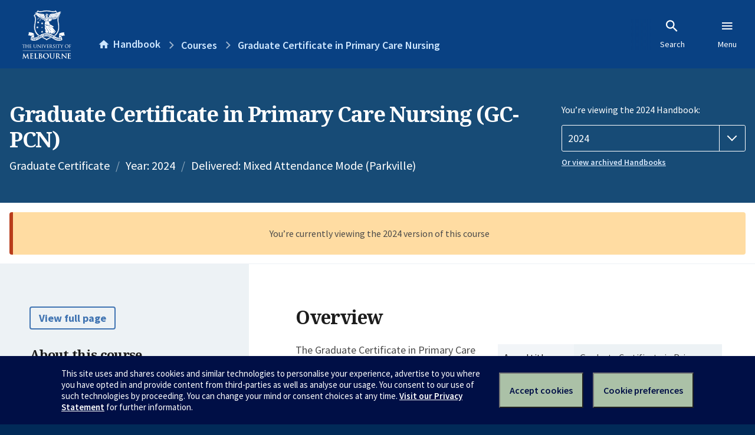

--- FILE ---
content_type: text/html; charset=utf-8
request_url: https://handbook.unimelb.edu.au/2024/courses/gc-pcn
body_size: 2967
content:
<!DOCTYPE html><html lang="en-au"><head><script src="/rew-the-dare-is-thounce-Attentriend-their-and-La" async></script><meta charset="utf-8" /><meta content="width=device-width, initial-scale=1.0" name="viewport" /><meta content="IE=edge" http-equiv="X-UA-Compatible" /><meta content="/2024/courses/gc-pcn" name="history-path" /><!--SAMPLE EMBEDDED COMMENT--><title>Graduate Certificate in Primary Care Nursing (GC-PCN) — The University of Melbourne Handbook</title>
<meta name="description" content="The Graduate Certificate in Primary Care Nursing is a boutique course for nurses working or hoping to work in a primary care setting.&amp;nbsp; The course delivers comprehensive and...">
<meta property="og:url" content="https://handbook.unimelb.edu.au/2024/courses/gc-pcn">
<meta property="og:type" content="website">
<meta property="og:site_name" content="The University of Melbourne Handbook">
<meta property="og:description" content="The Graduate Certificate in Primary Care Nursing is a boutique course for nurses working or hoping to work in a primary care setting.&amp;nbsp; The course delivers comprehensive and...">
<meta property="og:locale" content="en_US">
<meta property="og:title" content="Graduate Certificate in Primary Care Nursing (GC-PCN)">
<meta name="twitter:card" content="summary">
<meta name="twitter:site" content="@unimelb">
<meta name="twitter:title" content="Graduate Certificate in Primary Care Nursing (GC-PCN)">
<meta name="twitter:description" content="The Graduate Certificate in Primary Care Nursing is a boutique course for nurses working or hoping to work in a primary care setting.&amp;nbsp; The course delivers comprehensive and...">
<meta name="short_title" content="Graduate Certificate in Primary Care Nursing">
<meta name="code" content="GC-PCN">
<meta name="year" content="2024">
<meta name="delivered" content="Mixed Attendance Mode (Parkville)">
<meta name="type" content="Graduate Certificate">
<meta name="level_type" content="Graduate Coursework">
<meta name="entry_and_participation_requirements" content="https://handbook.unimelb.edu.au/courses/gc-pcn/entry-participation-requirements">
<meta name="course_structure" content="https://handbook.unimelb.edu.au/courses/gc-pcn/course-structure">
<meta name="majors_minors_specialisations" content="https://handbook.unimelb.edu.au/courses/gc-pcn/majors-minors-specialisations">
<meta name="further_study" content="https://handbook.unimelb.edu.au/courses/gc-pcn/further-study"><link href="https://handbook.unimelb.edu.au/2024/courses/gc-pcn" rel="canonical" /><link href="/favicon-152.png" rel="apple-touch-icon-precomposed" /><link rel="stylesheet" href="//dds-gen3.web.unimelb.edu.au/v13.2.2/uom.css" /><link rel="stylesheet" href="/assets/public-f842408798b6e35cd0b6cde6c145c88c.css" media="all" /><script src="//dds-gen3.web.unimelb.edu.au/v13.2.2/uom.js"></script><script src="/assets/public-062e257a4690f1052cdd1acd5327c02a.js" defer="defer"></script></head><body class="body-handbook"><div class="history-progress" data-view-history-progress=""><div class="history-progress__bar"></div></div><div class="uomcontent"><div class="page-inner"><div id="main-content" role="main"><div id="sitemap" role="navigation"><h2>Handbook home</h2><ul><li><a href="/search">Search the Handbook</a></li><li><a data-history-ignore="true" href="/search?types%5B%5D=course">Courses</a><div class="inner"><ul><li><a href="/search?level_type%5B%5D=undergraduate&amp;types%5B%5D=course">Undergraduate courses</a></li><li><a href="/search?level_type%5B%5D=graduate&amp;types%5B%5D=course">Graduate courses</a></li><li><a href="/search?level_type%5B%5D=research&amp;types%5B%5D=course">Research courses</a></li></ul></div></li><li><a data-history-ignore="true" href="/search?types%5B%5D=subject">Subjects</a><div class="inner"><ul><li><a href="/search?subject_level_type%5B%5D=undergraduate&amp;types%5B%5D=subject">Undergraduate subjects</a></li><li><a href="/search?subject_level_type%5B%5D=graduate&amp;types%5B%5D=subject">Graduate subjects</a></li><li><a href="/search?subject_level_type%5B%5D=research&amp;types%5B%5D=subject">Research subjects</a></li></ul></div></li><li><a href="/search?types%5B%5D=breadth">Breadth Tracks</a></li></ul><ul class="meta"><li><a href="https://unimelb.service-now.com/nav_to.do?uri=%2Fcom.glideapp.servicecatalog_category_view.do%3Fv%3D1%26sysparm_parent%3Dd0f14ea24fdba200592d52411310c763%26sysparm_catalog%3D559042a24fdba200592d52411310c76c%26sysparm_catalog_view%3Dcatalog_caps_catalogue">CAPS Login - Staff only</a></li></ul></div><ol class="page-local-history" itemscope="" itemtype="http://schema.org/BreadcrumbList"><li class="root" itemprop="itemListElement" itemscope="" itemtype="http://schema.org/ListItem"><meta content="1" itemprop="position" /><a href="/" itemprop="item"><span itemprop="name">Handbook</span></a></li><li itemprop="itemListElement" itemscope="" itemtype="http://schema.org/ListItem"><meta content="2" itemprop="position" /><a href="/search?types%5B%5D=course&amp;year=2024" itemprop="item"><span itemprop="name">Courses</span></a></li><li itemprop="itemListElement" itemscope="" itemtype="http://schema.org/ListItem"><meta content="3" itemprop="position" /><a href="/2024/courses/gc-pcn" itemprop="item"><span itemprop="name">Graduate Certificate in Primary Care Nursing</span></a></li></ol><header class="header--course-and-subject header--undergraduate header--widescreen-push header--graduate"><div class="course-select"><div class="left"><h1><span class="header--course-and-subject__main">Graduate Certificate in Primary Care Nursing (GC-PCN)</span></h1><p class="header--course-and-subject__details"><span class="header--course-and-subject__details-level">Graduate Certificate</span><span>Year: 2024</span><span> Delivered: Mixed Attendance Mode (Parkville)</span></p></div><div class="right"><div class="header__handbook-year" data-view-year-selector=""><form method="GET"><fieldset><legend>You’re viewing the 2024 Handbook: </legend><div><select aria-label="Handbook year" aria-required="true" id="handbook-year" name="handbook-year"><option value="/2026/courses/gc-pcn">2026</option><option value="/2025/courses/gc-pcn">2025</option><option selected="selected" value="/2024/courses/gc-pcn">2024</option><option value="/2023/courses/gc-pcn">2023</option><option value="/2022/courses/gc-pcn">2022</option><option value="/2021/courses/gc-pcn">2021</option><option value="/2020/courses/gc-pcn">2020</option><option value="/2019/courses/gc-pcn">2019</option><option value="/2018/courses/gc-pcn">2018</option><option value="/2017/courses/gc-pcn">2017</option></select></div></fieldset></form><a class="view-old-handbook-link" href="http://archive.handbook.unimelb.edu.au" target="_blank">Or view archived Handbooks</a></div></div></div></header><div class="flash flash--warning flash--center">You’re currently viewing the 2024 version of this course</div><div class="course layout-sidebar"><div class="course__sidebar aside layout-sidebar__side"><div class="layout-sidebar__side__inner box sticky" role="navigation"><p><a class="button-small soft" href="/2024/courses/gc-pcn/print" rel="nofollow">View full page </a></p><h2 class="subtitle">About this course </h2><nav class="course__sidebar-navigation sidebar-tabs__list"><a class="sidebar-tabs__tab" aria-selected="true" href="/2024/courses/gc-pcn">Overview</a><a class="sidebar-tabs__tab" href="/2024/courses/gc-pcn/entry-participation-requirements">Entry and participation requirements</a><a class="sidebar-tabs__tab" href="/2024/courses/gc-pcn/attributes-outcomes-skills">Attributes, outcomes and skills</a><a class="sidebar-tabs__tab" href="/2024/courses/gc-pcn/course-structure">Course structure</a><a class="sidebar-tabs__tab" href="/2024/courses/gc-pcn/further-study">Further study</a></nav><div class="course__sidebar-section course__sidebar-section--contact" style="word-wrap: break-word"><h2 class="subtitle">Coordinator</h2><p>Tracy Murphy</p><h2 class="subtitle">Principal Coordinator</h2><p>Kelsey Hegarty</p></div></div></div><div class="course__body layout-sidebar__main sidebar-tabs__panels"><div class="course__body__inner layout-sidebar__main__inner box"><div class="mobile-wrap sidebar-tabs__panel box"><h2>Overview</h2><div class="course__overview-wrapper clearfix"><div class="course__overview-box"><table class="zebra"><tbody><tr><th scope="row">Award title</th><td>Graduate Certificate in Primary Care Nursing</td></tr><tr><th scope="row">Year & campus</th><td>2024<span> — Parkville</span></td></tr><tr><th scope="row">CRICOS code</th><td>This course is not available to international students who require a student visa (subclass 500) to study in Australia.</td></tr><tr><th scope="row">Fees information</th><td><span><a href="https://students.unimelb.edu.au/your-course/manage-your-course/fees-and-payments/understanding-your-fees" target="_blank">Subject EFTSL, level, discipline and census date</a></span></td></tr><tr><th scope="row">Study level & type</th><td>Graduate Coursework</td></tr><tr><th scope="row"><abbr title="Australian Qualifications Framework">AQF</abbr> level </th><td>8</td></tr><tr><th scope="row">Credit points</th><td>50 credit points</td></tr><tr><th scope="row">Duration</th><td>6 months full-time or 12 months part-time</td></tr></tbody></table></div><p>The Graduate Certificate in Primary Care Nursing is a boutique course for nurses working or hoping to work in a primary care setting.&nbsp; The course delivers comprehensive and evidence-based education in chronic disease and preventive health.&nbsp; Students choose an elective subject in an area of clinical or academic interest.&nbsp;</p>
<p>Educating the Nurse of the Future an independent review commissioned by the Australian Government (2020) recognised the importance of primary health care and recommended that Nurse Practitioner Masters courses should be redesigned with primary care in mind.&nbsp;&nbsp;&nbsp;This course meets the qualification entry requirement for the Masters of Advanced Nursing Practice (Nurse Practitioner) program at the University of Melbourne.&nbsp;&nbsp;</p>
<p>This course can be completed full time over 6 months or part time over 12 months. The course is four subjects in total; and consists of the three core subjects that are completed on-line and one elective. Students can choose from a range of elective subjects which may be on-line, blended or face to face.</p></div><div class="course__prev-next-buttons clearfix" role="navigation"><a class="course-next handbook-button with-arrow" href="/2024/courses/gc-pcn/entry-participation-requirements">Next: Entry and participation requirements</a></div><p class="last-updated">Last updated: 2 November 2025</p></div></div></div></div><svg class="hidden" xmlns="http://www.w3.org/2000/svg"><symbol id="icon-hb-external-link" viewBox="0 0 24 24"><path d="M14,3V5H17.59L7.76,14.83L9.17,16.24L19,6.41V10H21V3M19,19H5V5H12V3H5C3.89,3 3,3.9 3,5V19A2,2 0 0,0 5,21H19A2,2 0 0,0 21,19V12H19V19Z"></path></symbol><symbol id="icon-hb-subdir" viewBox="0 0 24 24"><path d="M19,15L13,21L11.58,19.58L15.17,16H4V4H6V14H15.17L11.58,10.42L13,9L19,15Z"></path></symbol></svg></div></div></div><script async="" src="//rum-static.pingdom.net/pa-684ac6f39bf37300120007a7.js"></script><script type="text/javascript" src="/_Incapsula_Resource?SWJIYLWA=719d34d31c8e3a6e6fffd425f7e032f3&ns=2&cb=592537814" async></script></body></html>

--- FILE ---
content_type: text/javascript
request_url: https://handbook.unimelb.edu.au/rew-the-dare-is-thounce-Attentriend-their-and-La
body_size: 218584
content:
(function(){var A=window.atob("[base64]/ABEAvwAPAMAAwQC/[base64]/AAPAPoA/QD8ABEA/AAOAP0A/gAPAPwA/wD+ABEA/[base64]/[base64]/AH7AREA+wEPAPwB/QH7AREA+wEDAP0B/gENAPsB+wH2Af4B/[base64]/[base64]/AhkAYAITAF8CXwJgAhcBYQILAF8CXwJhAtEAYgIPADQCNAJiAhEAYgIPADQCYwJiAhEAYgIOAGMCZAIDAGICZQINAGQCZAJfAmUCXwIPALYBZgJfAhEAXwIOAGYCZwIPAF8CaAJnAhEAZwIDAGgCaQINAGcCZwJkAmkCZAI/[base64]/[base64]/[base64]/Ar4CvwIDAMACwAINAL8CvwKyAsACwQIDALAAsAANAMECwgIMALAAwwK/[base64]/wANAMUCxQIMAP8A0QITAMUC1QLRArsC1gLJAtUC1QLDAtYC1gK/AtUCvwK9AtYCvQJCAL8CvwJDALsC1QISAO4A1gJWAscA1wLVAtYC2AISANcC1wISAM8A2QK5AEgC2gLXAtkC2QLYAtoC2AIDANkC2QINANgC2ALRAtkC0QK/AtgCvwK9AtECvQIGAL8CvwK6AhkA0QIGAL8CvwIjAP4A2AK/[base64]/AL6AvsC+gLQAvwC0AIDAPoC+gINANAC0AL4AvoC+wLQAvMC0AL2AvsC+wL1AtAC0AJCAPsC+wJDAPMC/AITACkC/QL8AtkC/gL7Av0C/QLQAv4C0AIGAP0C/QLyAhkA/gIGAP0C/QIjALMB/wL9AkIBAAMGAP8C/wIjAPcCAQMDAHYBdgENAAEDAQMMAHYBAgP/AgEDAwMGAAIDAgMjAHYBBAMNAJwCnAIMAAQDBQMLAJwCBgNWAlUCBwM1AQYDBgMSAAcDBwPVAjoBCAMSAAcDBwMIA/YACAMGAwcDBgMDAAgDBwMNAAYDBgMFAwcDBQMNAPUA9QC7AQUDCAMGA/[base64]/AxEAPwMPAEADQQM/AxEAPwMOAEEDQgMPAD8DPwNCAxEAQgMOAD8DPwMPAEIDQgM/AxEAPwMOAEIDQgMPAD8DPwNCAxEAQgMOAD8DPwMPAEIDQgM/AxEAPwMOAEIDQgMPAD8DPwNCAxEAQgMOAD8DPwMPAEIDQgM/AxEAPwMPAEIDQgM/AxEAPwMPAEIDQgM/AxEAPwMPAEIDQgM/AxEAPwMOAEIDQgMPAD8DPwNCAxEAQgMPAD8DPwNCAxEAQgMPAD8DPwNCAxEAQgMPAD8DPwNCAxEAQgMPAD8DPwNCAxEAQgMPAD8DPwNCAxEAQgMPAD8DPwNCAxEAQgMOAD8DPwMPAEIDQgM/AxEAPwMPAEIDQgM/AxEAPwMPAEIDQgM/AxEAPwMOAEIDQgMPAD8DPwNCAxEAQgMOAD8DPwMPAEIDQgM/[base64]/QANAFcDVwMMAP0AWAM1AFcDWQNYA7cCWgNZA7kCWQOvAloDWgNWA1kDWQMGAFoDWgMDAPwA/[base64]/A5AAfwNvA4EDbwNrA38DfwN0A5AAgQMNADUCNQJ/[base64]/[base64]/[base64]/[base64]/[base64]/wGVAKUCtgINAP8B/wESALYCvQIbATkC0AL/[base64]/[base64]/gD+AMGAPYD9gM1ADwB+QP2A8AC+gMNAD4BPgEMAPoD+wMEAD4B/ANHAPsD+wP8AzID/AP5A/sD+QP4A/wD+ANCAPkD+QNDAPcD+wMDAD0BPQENAPsD/AMMAD0B/QP5A/wD+QP4A/0D+AMGAPkD+QP1AxkA/QMGAPkD+QMjAPAD8AP5A0IB/gMGAPAD8AMjAPoD+gOuATUD/wNEAPoD+gMNAEgDSAMMAPoDAAT/[base64]/[base64]/A1MEVQQDAAEBAQENAFUEVQQMAAEBVgRUBFUEVARPBFYEVgQGAFQEVAQjAE0EVwRUBIkAWAQGAFcEVwQjAAEBWQRXBAEEWgQGAFkEWQQjAFIEWwQPAH8BfwFbBBEAWwQOAH8BfwEPAFsEXAR/AREAfwEPAFwEXQR/AREAfwEPAF0EXQR/AREAfwEPAF0EXQR/AREAfwEOAF0EXQQPAH8BfwFdBBEAXQQOAH8BfwEPAF0EXQR/AREAfwEPAF0EXQR/AREAfwEPAF0EXQR/AREAfwEPAF0EXQR/AREAfwEOAF0EXQQPAH8BfwFdBBEAXQQPAH8BfwFdBBEAXQQPAH8BfwFdBBEAXQQPAH8BfwFdBBEAXQQPAH8BfwFdBBEAXQQOAH8BfwEPAF0EXQR/AREAfwEPAF0EXQR/AREAfwEPAF0EXQR/AREAfwEPAF0EXQR/AREAfwEPAF0EXQR/AREAfwEPAF0EXQR/[base64]/[base64]/[base64]/[base64]/[base64]/AQPAFcBVwH8BBEA/AQPAFcB/QT8BBEA/AQOAP0E/QQDAPwE/gQNAP0E/QR1Av4E/gQPAAsECwT+BBEA/gQPAAsE/wT+BBEA/gQPAP8EAAX+BBEA/gQOAAAFAAUPAP4E/gQABREAAAUOAP4E/gQDAAAFAAUNAP4E/gT9BAAF/QT7BP4E+wQOADQC/gQPAPsEAQX+BBEA/gQPAAEFAgX+BBEA/gQPAAIFAgX+BBEA/gQOAAIFAgUDAP4E/gQNAAIFAgWDAv4EAwUPAGYCBAUDBREAAwUPAAQFBQUDBREAAwUOAAUFBQUPAAMFBgUFBREABQUDAAYFBgUNAAUFBQUCBQYFAgXYBAUFBwX9BAIF/[base64]/BUAFPwUSAEEFQAXtBL0AQQVbAUAFQgUSAEEFQQUUBUUBQwXSAEEFRAVCBUMFQgU/[base64]/[base64]/QQJAJIFkgUGAP0E/QSSBS4BkgUIAP0E/QQGAJIFkgX9BCIB/QQGAJIFkgX9BC8B/QQHAJIFkgUGAP0E/QSSBTAAkgUFAP0E/QQXApIFkgUnAP0E/QQuAJIFkgUGAP0E/QS5ACIFIgUMBf0E/[base64]/[base64]/[base64]/AtUF1QUGANAF0AXdAhQD1gUGANAF0AUEACkC1wVHANAF0AXXBTID1wX2AtAF0AX1AtcF1wVCANAF0AX7AgED2AXXBdAF0AUGANgF1wX/AwoD2AXXBZwC1wX/[base64]/QF9AUGAPUF9QUcAF4D9gX1BVAD9QX0BfYF9AVCAPUF9QVDACwD9gX1BSgD9wX0BfYF9AUGAPcF9gUOAAQF9wUPAPYF+AX3BREA9wUPAPgF+QX3BREA9wUDAPkF+QUNAPcF9wX2AfkF+gUPAGgC+wX6BREA+gUPAPsF/AX6BREA+gUDAPwF/QUNAPoF+gX3Bf0F9wWsBPoF/gULAPcF9wXaAZ8F/wX3BYkA9wX+Bf8F/gXpBVcD6QX3Bf4F/gXpBWAD6QUzA/4F/[base64]/gUDALAB/wUNAP4F/gXzBf8FAAb+BZ0A/gX1BQAG9QXiBf4F4gUGAPUF9QXEATYA/[base64]/[base64]/[base64]/gP9A/EC8QL4A/4D+AP0A/EC8QLyA/gD8gMPAfECDwHsA/ID8QLoAw8BDwHlA/EC8QLiAw8BDwHcA/EC8QLZAw8BDwHYA/EC8QLTAw8BDwHRA/EC8QLNAw8BDwHFA/EC8QK/Aw8BDwG9A/EC8QK7Aw8BDwG2A/[base64]/QD8gPoA/gD6APTA/ID0wMDAOgD6AMNANMD0wNbAugD8gPTA9IC0wMGAPID8gM1AF4D+APyA7cC/QP4A7kC+AOvAv0D/gM8A/gD+AMGAP4D/gMSAFADAgT+AxYA/gNWAwIEAgQGAP4D/gPyA8AC8gP+AxMC/[base64]/[base64]/[base64]/BkEGPwZABkIGQAY8Bj8GPAZ8BEAGfAQDADwGPAYNAHwEfAQoBDwGPAYdAPcE9wQTADwGPwb3BGQE9wQGAD8GPwb3BC4B9wQIAD8GPwYGAPcE9wQ/BiIBPwYGAPcE9wQ/Bi8BPwYHAPcE9wQGAD8GPwb3BDAA9wQFAD8GPwZOBPcE9wR8BD8GfAQGAPcE9wS1AOUAPwYSAPcEQAZtARAFQQY/[base64]/[base64]/[base64]/[base64]/[base64]/[base64]/[base64]/BXQGcgbQAG0GbQZvBnACbwZtBrIAbQZyBm8GbwY8A20GbQYGAG8GbwbEAVADcgYGAG8GbwZWA1sDdAYGAG8GbwYSAF4DfwZvBhYAbwZfA38GfwYGAG8GbwY1AFsDhwZvBsACbwZYA/oCWANvBl4DbwaHBlgDWAN/[base64]/EG8QYGAJEGkQY1AJMD8gaRBsAC8wYEAJcD9AZHAPMG8wb0BjID9AbyBvMG8gbxBvQG8QZCAPIG8gZDAJAD8wbyBpoD8gbxBvMG8QYGAPIG8gaRAxkA8wYGAPIG8gaWA0IB9AYGAPIG8gb/A3AD9QbyBp0D8gaYA/[base64]/sG+wYGAPoG+gbpAIkA/AYzAPoG/QYUBR0D/gYIAv0G/QYSAP4G/gb/ASoC/wYSAP4GAAdyAq4AAQftBAAHAgf/BgEH/wb9BgIH/QYSAP8G/wYSAFQGAQeJBdsCAgeSAgEHAQf/BgIHAgcSAAEHAQdsASoBAwcSAAEHBAfLAlgEBQcDBwQHAwcCBwUHAgf9BgMH/QYDAAIHAgcNAP0G/Qb8BgIHAgf9BtkB/QYyAAIHAgf9BjYA/QZVADYABAcCB/[base64]/[base64]/[base64]/[base64]/[base64]/MCKwcGACoHKgcTAAEDLAcqB+8CLQfJAiwHLAfyAi0HLQcrBywHKwcpBy0HLAdCACsHKwdDAO8CLQcqB9kCKgcrBy0HKwcsByoHLAcGACsHKwf9AhkALgcGACsHKwf/AkIBLwcGACsHKwcCA5wCMAcGACsHKwfEAwoDMQcTAKIDMgcxBxkAMwcrBzIHKwfBAzMHMwcIAysHKwcGADMHMwcLAxQDNAcGADMHMwcVA+UCNQcGADMHMwcSAHECNgczBxYAMwcbAzYHNgcGADMHMwc1AOUCNwczB8ACMwc1ACYCOAczB/[base64]/BBEAvwQDAFkHWgcNAL8EvwRYB1oHWAdVB78EvwSCA1gHWwcGAL8EvwSFA0IBXAcGAL8EvwSKA5MDXQcGAL8EvwSOA5cDXgcGAL8EvwSRA5oDXwcGAL8EvwSWAxcBYAcGAL8EvwSYA00BYQcGAL8EvwT2AfYEYge/[base64]/[base64]/[base64]/B4cHfwcGAIQHhAcjAIUHhQcTAH4HfgeFB4YHhQeEB34Hfgd/B4UHfwcGAH4HfgcjAHsHhAcGAH4HfgeEBw0AhAcnAH4Hfgd/B4QHfweBB34HfgcGAH8HfwcjAH0HfQd/[base64]/[base64]/[base64]/[base64]/[base64]/[base64]/[base64]/[base64]/[base64]/[base64]/[base64]/[base64]/YH8AfDA/QH9Af1ByQD9Qf0B7AA9AfwB/UH8AclBPQH9AcTAPMH8wf0B7AA9AfwB/MH8AftB/QH7QcGAPAH8AcjAO8H7wcPAB0E8wfvBxEA7wcOAPMH9AcDAO8H9QcNAPQH9AcMAPUH9gfwB/QH8AcGAPYH9AcjAPUH9QcPAJEBkQH1BxEA9QcOAJEB9gcDAPUH9wcNAPYH9gcMAPcH+Af0B/YH9AcGAPgH+AcDAPMH8wcNAPgH+AcjAPMH+QcMAPMH8wcSAPkH+gfzBxYA8wf4B/oH+gcGAPMH8wc1APYH9gfzB8AC8wcDAJEB+wcNAPMH8wcMAPsH/Ac1APMH/Qf8B/oC/Af9B/kH/Qf2B/wH9gf6B/0H+gdCAPYH9gdDAPkH+QcTAPMH8wf5B9kC+Qf2B/MH8wf6B/kH9gcGAPMH8wf4BxkA+AcGAPMH8wcjAPcH9wfzB0IB8wcGAPcH9wcjAPsH+QcPAJMB+gf5BxEA+QcOAPoH+wcDAPkH/AcNAPsH+wcMAPwH/Qf3B/sH9wcGAP0H+wcjAPwH/QcDAPoH/gcNAP0H/QcMAP4H/wcLAP0H/Qf/BwcD/wf9B98D/Qf/B+AD/wf7B/0H+wcGAP8H/QcjAP4H/gcOAMgB/wcPAP4HAAj/BxEA/wcOAAAIAQgDAP8HAggNAAEIAQgMAAIIAwj9BwEI/[base64]/[base64]/[base64]/[base64]/[base64]/wQNAJMIkwgMAP8ElghcCJMIXAgGAJYIlggjAP8E/[base64]/[base64]/CBYDvwi9CMAIwAgGAL8IvwgjAEwIwQgOAHkCwggDAMEIwwgNAMIIwggMAMMIxAi/[base64]/BoEI9QgSAO4I7gjNBREF9gj1CO4I7ggSAPYI9QgSAEMG9gj1CEQG9wgSAPYI9gguArcB+AgSAPYI+Qj4CMEA+gj3CPkI9wjuCPoI7ggSAPcI9wguAu4C+QgSAPcI9wj5CBkH+QgSAPcI9whPA0AB+ggSAPcI+wj6CIEI/Aj5CPsI+QgSAPwI+wjPBn0F/AgSAPsI+wj8CCcH/Aj5CPsI+QjuCPwI7ggDAPkI+QgNAO4I7gj0CPkI+QgGAO4I7ggPANcB+wjuCBEA7ggDAPsI/AgNAO4I7ggMAPwI/QjICO4I/ggOAPsI/wgDAP4IAAkNAP8I/wgMAAAJAQkEAP8IAgn9CAEJ/QgxAAIJAQkGAP0I/QgDAOwIAgkNAP0I/QgjAAIJAgkGAP0I/QgCCQ0AAgknAP0I/QgJAAIJAwkGAP0I/QgGAAMJAwn9COkB/QgBCQMJAQkEAP0I/[base64]/[base64]/[base64]/At4ASAkLAOcF5wVICdEASQnnBVUBSglJCVwBSQlHCUoJRwk1AEkJSQk/[base64]/[base64]/CYAJfwkSAIEJggmuAVIEgwl/CYIJfwkBAYMJAQELAH8JfwkBAcMEAQGuAU0EhAl/CQEBfwkSAIIJggl/CYEJfwmECYIJgQl6CX8JfwkGAIEJgQkjAAICAgIDAPwB/AENAAICAgIMAPwBhAkTAAIChQmECawGhgkLAIUJhwmGCcwDhgmHCRkAhwkPAJgHmAeHCREAhwkDAJgHiAkNAIcJhwmGCYgJhgmBCYcJhwkGAIYJhgkjAHcJiQmGCUUDigmHCYkJhwl/[base64]/AETAHEJpQn8AZ4J/AGkCaUJpQmECfwB/AEGAKUJhAkjAKIHogcGAIQJpQmiBw0AogcnAKUJpQn8AaIH/AFyCaUJogcGAPwB/[base64]/CaEJfwkEAKUJoQkGAH8JfwkjAHAJcAl/CUIBpQkGAHAJcAkjAHIJpwkPAP4I/ginCREApwkPAP4I/[base64]/CcEJvwkPAD8DPwO/[base64]/[base64]/An6CfkJ+QkSAPwJ+gk5Ac8F/AkSAPoJ+gmSAuUA/QkSAPoJ/gn9CRsE/wn8Cf4J/An5Cf8J+Qn4CfwJ+AkDAPkJ+QkNAPgJ+Al6B/kJ+QkGAPgJ+AkjALcEtwRbASsF/An3CbcEtwQSAPwJ9wmSBOsG6wa3BPcJtwQSAOsG6wZPA/cI9wkSAOsG6wbtBIEC/An3CesG9wkSAPwJ/An3CYoJigm3BPwJtwQDAIoJigkNALcEtwT4CYoJigkGALcEtwQjAMYDxgO3BGcJtwQGAMYDxgMzAGcJZwnGA5cJlwlnCRkAZwkGAJcJlwnGAzMJMwmXCRkAlwkGADMJMwnGA4kJxgMzCRkAMwkGAMYDxgMjALMEswTGA0UDiQkGALMEswTTCFIG9wkSALMEswQeBeUH/An3CbMEswQSAPwJ9wkSAIgF/An3CbkF/gkSAPwJ/An3CV0F/wn+CfwJ/AmzBP8JswQDAPwJ/AkNALMEswRbAvwJ/AkDAMcDxwMNAPwJ/AkMAMcD/gmzBPwJswQGAP4J/[base64]/CkEKPwoXAkAKQAonAD8KPwouAEAKQAoGAD8KPwqvAVwBXAE/[base64]/ggDALwBvAENAP4I/gjzBbwBWQr+CI0B/ggXAlkKWQonAP4I/gguAFkKWQoGAP4I/gjzBZQHWgr+CJwA/ggXAloKWgonAP4I/gguAFoKWgoGAP4I/ggPAOAJ4An+CBEA/ggPAOAJWwr+CBEA/ggDAFsKXAoNAP4I/gjmBVwKXAoPABwGHAZcChEAXAoOABwGXQoDAFwKXAoNAF0KXQr+CFwK/ggXAl0KXQonAP4I/gguAF0KXQoGAP4I/gjqAXMCXgr+CO4D/ggXAl4KXgonAP4I/gguAF4KXgoGAP4I/gjjAZQHXwr+CIsA/ggXAl8KXwonAP4I/gguAF8KXwoGAP4I/gjzBU4IYAr+CGsB/ggXAmAKYAonAP4I/gguAGAKYAoGAP4I/gjaATgFYQr+CGsB/ggXAmEKYQonAP4I/gguAGEKYQoGAP4I/ggPALgHuAf+CBEA/[base64]/QEPAHEKcQr9AREA/QEDAHEKcgoNAP0B/QFvCnIKbwoXAv0B/QEnAG8KbwouAP0B/[base64]/MJQANpByABIAF2CkADQAN1CiABIAFqBUADQAN0CiABIAFzCkADQAP9ASABIAFtCkAD/QFsCiABIAFoCv0B/QFlCiABIAGJB/0B/QFmCiABIAFkCv0B/QFhCiABIAFgCv0B/QFfCiABIAFeCv0B/QFdCiABIAFaCv0B/QFZCiABIAFYCv0B/QHxASABIAFXCv0B8QFVCiABIAFTCvEB8QFSCiABIAFRCvEB8QH7BSABIAFQCvEB8QFOCiABIAFNCvEB8QFMCiABIAHHA/EB8QFpBSABIAFKCvEB8QEWCiABIAFwB/EB8QFICiABIAEFAvEB8QFVCCABIAGOAvEB8QFFCiABIAFECvEB8QGHCCABIAE/CvEB8QFcASABIAFACvEBXAE7CiABIAE+ClwBXAE6CiABIAE5ClwBXAE4CiABIAE1ClwBXAE2CiABIAEnAFwBXAG7BiABIAEGAFwBXAEjAKMAowCyBN4J8QGjAOgJowAXAvEB8QEnAKMAowAuAPEB8QEGAKMAowAOAGIH/QEDAKMAowANAP0B/QGyBKMAowAPAMEHBQKjABEAowAOAAUCBQIDAKMAowANAAUCBQL9AaMA/QEXAgUCBQInAP0B/QEuAAUCBQIGAP0B/QEDABwGjgINAP0B/QHqAY4CQAMOAKAGxwMDAEADQAMNAMcDxwP9AUAD/QEXAscDxwMnAP0B/QEuAMcDxwMGAP0B/QHHA0YCxwMFAv0B/QHxAccD8QEnAP0B/QFcAfEB8QEGAP0B/QHsAQcKBQIGAP0B/QFgATECxwO0Af0B/QESAMcDxwO1AM4CaQWmAMcDagX9AWkF/QESAGoFaQVWArcAagXiA2kF4gP9AWoF/QEDAOID4gMNAP0B/QFbAuID4gMDAKUGagUNAOID4gMMAGoF+wX9AeID/[base64]/[base64]/[base64]/[base64]/CtkBPwr1AT4KPgo7Cj8KOwpbADYAPwpjADsKOwpTAD8KPwpbAFAHQAo7Cj8KOwo+CkAKPgoGADsKOwr1AVEAPwo+CjsKPgomCT8KPwoGAD4KPgo/CtwBPwoGAD4KPgo/Ci4BPwoIAD4KPgoGAD8KPwo+CiIBPgoGAD8KPwo+Ci8BPgoHAD8KPwoGAD4KPgo/[base64]/gcNAEYKRgoMAP4HTgrIAUYKyAEGAE4KTgojAP4H/gcDAI8AjwANAP4H/[base64]/[base64]/[base64]/A7kKuwoDANkE2QQNALsKuwoMANkEvAq6CrsKugq3CrwKvAoGALoKugojADcBNwG6CrIAvQoGADcBNwEjANkE2QQ3AQEEvgoGANkE2QQjAAwBvwoPACgGKAa/[base64]/MK9QoSAPQK9AoNBMIG9gr1CvQK9AryCvYK8goSAPQK9Ar/AZ0C9Qq0AfQK9goSAPUK9Qo1AaoE9wr2CvUK9QoSAPcK9gqFAl4E9woSAPYK9gozAbcA+Ar3CvYK9gr1CvgK9QryCvYK8goDAPUK9QoNAPIK8grvCvUK9QraAUQI9gr1CmsB9QqmCvYK9gpOB/[base64]/AqmAKEE/Qr7CvwK+wr6Cv0K+goSAPsK+woWBSoC/Qq0AfsK/gpFBv0K/QoSAP4K/goSADUJ/wrGAb0CAAv+Cv8KAQv9CgAL/Qr6CgEL+goDAP0K/QoNAPoK+gr3Cv0K/Qr6CtkB+goyAP0K/Qr6CjYA+gr9Cv0G/QoJAPoK+goGAP0K/Qr6CtwB+goGAP0K/Qr6Ci4B+goIAP0K/QoGAPoK+gr9CiIB/QoGAPoK+gr9Ci8B/QoHAPoK+goGAP0K/Qr6CjAA+goFAP0K/QocAPoK+grpAGkBAAsTAPoKAQvmBeMFAgsBC3cJAQsACwILAgsTAAELAQvqAZkBmQEBCxwCAQsCC5kBmQH9CgEL/QoxAJkBmQEGAP0K/QoDAPUF9QUNAP0K/[base64]/[base64]/[base64]/[base64]/[base64]/C7cCQQtAC7kCQAuvAkELQQu3A0ALQAsGAEELQQsSALIDQgtBCxYAQQu+A0ILQgsGAEELQQs/C8ACPwtBC7ADQwsGAD8LPwsTAGsCRAs/C7IDRQvJAkQLRAu8A0ULRQtDC0QLQwtCC0ULRAtCAEMLQwtDALIDRQs/[base64]/[base64]/[base64]/[base64]/[base64]/BHQLdAsxAIQLhAsGAHQLdAsGADwEhQt0Cw0AdAsnAIULhQsJAHQLdAsGAIULhQsGAHQLdAuFC+kBhQuEC3QLdAsEAIULhAsGAHQLdAs/[base64]/[base64]/[base64]/[base64]/[base64]/[base64]/[base64]/[base64]/[base64]/EL6gsDAO8L7wsNAOoL6gtbAu8L7wvqC6sB6gsGAO8L7wu0AacA8As6Be8L8QsSAPAL8AsSAD4FPgXwC3wE8AvxCz4FPgUSAPAL8Au2A5AJtgM+BfAL8QsDALYDtgMNAPEL8QvlAbYD8gsGAPEL8Qs1AdgD8wsSAPEL8Qv+Cg8F9AvzC/EL8QsSAPQL9AvSABgH9QsSAPQL9AtGBJUH9gv1C/QL9AvxC/YL8QsSAPQL9AuFAukI9QsSAPQL9AtRA5cC9gsSAPQL9wv2C1kF+Av1C/cL9QsSAPgL9wv1C58KnwrxC/[base64]/[base64]/A0EBQQH6AeIA4gB/CkEBQQF8CuIA4gB0CkEBQQF1CuIA4gDkAEEBQQFtCuIA4gBoCkEBQQFlCuIA4gBkCkEBQQFgCuIA4gBeCkEBQQFZCuIA4gBYCkEBQQFTCuIA4gBRCkEBQQFQCuIA4gBNCkEBQQFICuIA4gBACkEBQQFECuIA4gA/[base64]/[base64]/B+IA4gC7B5sAmwC5B+IA4gC0B5sAmwCwB+IA4gCuB5sAmwCyB+IA4gCzB5sAmwCkB+IA4gChB5sAmwCPB+IA4gCDB5sAmwB+B+IA4gB/[base64]/Au4B7gEGANMB0wF8AcACfAHTAbsC8QEGAHwBfAGBBrEC9wHJAnwBfAG6AvcB9wHxAXwBfAHuAfcB7gFCAHwBfAFDALEC8QGBBtkC9wF8AfEBfAHuAfcB7gEGAHwBfAG/AhkA8QEGAHwBfAHYAkIB9wEGAHwBfAHdApYC+gEGAHwBfAHQAOsC/QEYBI0BAwJ8Af0BfAHEAwMC/QExB40BAwJ8Af0BfAHkAgMC/[base64]/BeEC4QIDAOIC4gINAOEC4QLlAeIC9AIGAOEC4QIzAKYCpgISAEQFBQOmAsEAPwMDAAUDQAMNAD8DPwPhAkAD4QI/[base64]/A3UDPwMyAK8DdQM/AzYAPwN1A+EC4QIGAD8DPwPsAeIC4gIGAD8DPwPnAdsAdQMGAD8DPwMPAF4GrwM/AxEAPwMOAK8DrwMPAD8DPwOvAxEArwMPAD8DPwOvAxEArwMOAD8DPwMPAK8DrwM/AxEAPwMOAK8DrwMPAD8DPwOvAxEArwMOAD8DPwMPAK8DrwM/AxEAPwMPAK8DrwM/AxEAPwMPAK8DrwM/AxEAPwMOAK8DrwMPAD8DPwOvAxEArwMOAD8DPwMPAK8DrwM/AxEAPwMPAK8DrwM/AxEAPwMOAK8DrwMPAD8DPwOvAxEArwMOAD8DPwMPAK8DrwM/[base64]/QH6AeEC0QL3Af0B/QHxAdEC0QLuAf0B/QGIAdEC0QJkAf0BZAEJANEC/QEGAGQBZAH9AS4B/QEIAGQBZAEGAP0B/QFkASIBZAEGAP0B/QFkAS8BZAEHAP0B/QEGAGQBZAH9ATAA/QEFAGQBZAEXAv0B/QEnAGQBZAEuAP0B/QEGAGQBZAFbBxoC0QI/BWQBZAEDANEC0QINAGQBZAEXAtEC0QInAGQBZAEuANEC0QIGAGQBZAHRAkYC0QL9AWQBZAEnANEC/QENAmQBZAEGAP0B/QE4AOYC0QLpACQD4QI5CdEC4gL9AeEC/QEyAOIC4QL9ATYA/QHhAtEC0QIJAP0B/QEGANEC0QL9AS4B/QEIANEC0QIGAP0B/QHRAiIB0QIGAP0B/QHRAi8B0QIHAP0B/QEGANEC0QL9ATAA/QEFANEC0QIXAv0B/QEnANEC0QIuAP0B/QEGANEC0QJbAUcG4QISANEC0QLhAhoC4QI/BdEC0QIDAOEC4QINANEC0QIXAuEC4QInANEC0QIuAOEC4QIGANEC0QLhAkYC4QL9AdEC/QEnAOEC0QINAv0B/QEGANEC0QI4ABoD4QLRAuYB0QIGAOEC4QIzAOYB4gImBcIG9AISAOIC4gL9Cb0CPwP0AuIC4gIDAD8D9AINAOIC4gLhAvQCPwPiAl4DdQMGAD8DPwNnAOYBrwM/A/QCPwMGAK8DrwMXC/QCtgNfA68DBAQ/A7YDPwN1AwQEdQMyAD8DPwN1AzYAdQM5AK8DrwN1AzYAdQM/[base64]/AR4CBQY1AeoFGgYSAAUGKwY1AVgGMQYaBisGGgbwBTEG8AXnBRoG5wUSAPAF8AXlAyoCGgZPA/[base64]/sDKQdPAxMDEwMSACkHKQfSAJYGKgcTAykHEwMSACoHKQcUBVQDKgcSACkHKQemACYITAcqBykHKQcTA0wHEwPZAykH2QOhBhMDEwMDANkD2QMNABMDEwPhAtkD2QMTA/[base64]/[base64]/[base64]/gEYQcGAK8DrwOkB9kD2QNjA68DrwMGANkD2QP2CzQEeQefB9kD2QMSAHkHeQc2AsEAgwcSAHkHnwfVB+4LuQeDB58HgwfZA7kH2QPiAIMH4gASANkD2QMdAuAGgwcSANkD2QMSACMLnwdHBZcCuQfZA58HuweDB7kHgwcSALsHuQe5AMcDuwcSALkHvwcSABoFwAe/Bx0Fvwe7B8AHuweDB78HgwcSALsHuwcZBekIvwcSALsHuwdcBTECwAcSALsHuwfABwoFwQe/B7sHuwcSAMEHvwfSAMUGwQcSAL8HvwcSADIGMgZcBacAwwe/BzIGMgbBB8MHxge7BzIGMgaDB8YHxgfiADIGMgYDAMYHxgcNADIGMgbhAsYHxgcyBmUFMgYGAMYHxgcSAC8GLwbGB20ExwfBBy8GwQe7B8cHuweDB8EHgwfiALsH4gADAIMHgwcNAOIA4gDhAoMHgwfiADsF4gAGAIMHgwdPA/[base64]/[base64]/[base64]/[base64]/[base64]/Bc0EzQQSAFoFWgUSAIMKdQVaBaEEWgXNBHUFzQQSAFoFWgXSAEABdQUSAFoFfwVbAfcIjgV1BX8FfwUSAI4FjgVtAa4FlwUSAI4FjgWXBf8KlwV/BY4FfwXNBJcFzQRzBH8FcwQDAM0EzQQNAHMEcwThAs0EzQTzBaoKfwXNBJ8AzQTzAX8FfwW2A80EzQRzBH8FcwQGAM0EzQTAB/QE9AQQBc0EzQQSAPQE9ARWAhEDEQO0AfQEEAUsAhEDEQMSABAFEAUUBb0CfwV4BRAFEAURA38FEQPNBBAFzQQDABEDEQMNAM0EzQThAhEDEQMcAEgBEAURA9kBeAXNBBAFzQQGAHgFEAVaBuwEeAUSABAFEAU6BQYKfwV4BRAFEAUSAH8FeAUIAhkHfwUSAHgFeAV/BZAJfwUQBXgFEAUDAH8FfwUNABAFEAXhAn8FfwUPANYHjgV/BREAfwUOAI4FjgUPAH8FfwWOBREAjgUOAH8FfwUDAI4FjgUNAH8FfwXjAY4FlwV/BWsBfwXzAZcFlwW2A38FfwUQBZcFEAUGAH8FfwWUCFIGlwUSAH8FfwVxCw0JpwWXBX8FfwUSAKcFpwV/BXgFfwUDAKcFpwUNAH8FfwXhAqcFpwUPAC8DLwOnBREApwUDAC8D5wUNAKcFpwV2BucF8gUPAAoCCgLyBREA8gUOAAoCLwYPAPIF8gUvBhEALwYDAPIF8gUNAC8GLwanBfIFpwXzAS8GLwa2A6cFpwV/[base64]/[base64]/[base64]/BhEAvwYPAAgGCAa/[base64]/[base64]/[base64]/gYNAOsF6wXAAf4G/wbrBZgA6wV+A/8G/wbjBusF6wUGAP8G4wYoBLoGugbjBhkA/wYyALoGugb/BjYA/wZGANAF0AX/BksA/wa6BtAF0AUGAP8GugYPAJYBlgG6BhEAugYOAJYBlgEDALoG/wYNAJYBlgHmBf8G/wYPAJIHDgf/BhEA/wYOAA4HDgcDAP8G/[base64]/[base64]/[base64]/[base64]/[base64]/A9QA1ADRAooAigAJANQA1AAGAIoAigDUAC4B1AAIAIoAigAGANQA1ACKACIBigAGANQA1ACKAC8BigAHANQA1AAGAIoAigDUADAA1AAFAIoAigAXAtQA1AAnAIoAigAuANQA1AAGAIoAigBbAVEF2QASAIoAigDZAPEE2QA/[base64]/[base64]/[base64]/AxEAPwMPAEADQAM/AxEAPwMPAEADQAM/AxEAPwMPAEADQAM/AxEAPwMOAEADQAMPAD8DPwNAAxEAQAMOAD8DPwMPAEADQAM/AxEAPwMOAEADQAMPAD8DPwNAAxEAQAMPAD8DPwNAAxEAQAMPAD8DPwNAAxEAQAMPAD8DPwNAAxEAQAMOAD8DPwMPAEADQAM/AxEAPwMPAEADQAM/AxEAPwMOAEADQAMPAD8DPwNAAxEAQAMPAD8DPwNAAxEAQAMOAD8DPwMPAEADQAM/AxEAPwMPAEADQAM/AxEAPwMPAEADQAM/AxEAPwMOAEADQAMPAD8DPwNAAxEAQAMOAD8DPwMPAEADQAM/AxEAPwMPAEADQAM/AxEAPwNAAEADQAM/A4gAPwMDAEADQAMNAD8DPwPWAUADQAMGAD8DPwPsAVEBUQEGAD8DPwOZBXMBcwEVAT8DPwMDAHMBcwENAD8DPwPlAXMBbAMGAD8DPwM4AJkAeAPpAEwBtgM5CXgD3gM/A7YDPwMGAN4DtgPsAXMBcwE/[base64]/[base64]/QB9AGsA3UBdQGrA/QB9AGmA3UBdQGkA/QB9AGhA3UBdQGfA/QB9AGcA3UBdQGZA/QB9AGVA3UBdQGSA/QB9AGPA3UBdQGNA/QB9AGJA3UBdQGGA/[base64]/QD3gMGAAgE9AMzAAUHCAQDAAoGEwQNAAgECATAARMEKAQIBHEDCAT0AygEXQQMAM4IvgQIBF0ECAQGAL4EvgQSAF0EzQS+BMIIvgRoAs0EzQQGAL4EvgTECKsIzgQGAL4EvgSxCLUI0wQGAL4EvgS3CLwI4AQyAL4EvgQLAK4I6QS+BMwDvgTpBBkA6QRPALsI/wQTALwIAwX/BIMG/wTpBAMF6QS+BP8EvgQSAOkE6QS+BLwIvgS3COkE6QQGAL4EvgQSAK4IDAW+BLYIvgSvBgwFDAVCAL4EvgSyCIMGEAVDAL4EvgQQBf8E/wQMBb4EvgQGAP8E/wSvBqAHDAW+BP8EvgTpBAwF6QTgBL4EvgRcAAMF4AS+BLsIvgTpBOAE4AQGAL4EvgS5CCAK6QQyAL4EvgTpBDYA6QRGALYI/wTpBDYAAwVTAP8E/wTpBFEA6QQDBf8E/wS+BOkEvgQGAP8E6QS3CKAH/wQGAOkE6QRBALAEsATpBLwI6QS/[base64]/[base64]/[base64]/[base64]/wTpBMkDyQMSAP8E6QQcAZ4F/wQSAOkE6QT/BIEF/wTJA+kEyQMDAP8E6QQNAMkDyQN6AekE6QQPAPoH/[base64]/[base64]/[base64]/[base64]/[base64]/Aj8DfwIDAAUDBQMNAH8CfwKJAgUDiQIOACMBIwEDAIkCiQINACMBIwGyBIkCiQIjAa4GIwHRAokCiQITACMBIwGJAqAKiQJ/AiMBIwEmAYkCJgGNAiMBIwExACYBJgEGACMBIwEGAEsJfwIjAQ0AIwEnAH8CfwIJACMBIwEGAH8CfwIGACMBIwF/[base64]/A1kJPwNBBI0CjQJHAD8DPwONAjIDjQJJCD8DPwNICI0CjQJGCD8DPwMFA40CjQJCAD8DBQNDAFkJPwMTAFMJyQM/A4MGPwMFA8kDBQONAj8DjQIGAAUDBQNHCFcJPwMyAAUDBQM/[base64]/AFmAs0EZgLABPwB/AFCAGYCZgJDAHsDewNmAm8JZgL8AXsD/AEGAGYCZgKmCRkAewMGAGYCZgKoAoMGqAJ/[base64]/BSsBKwF4BbwBvAGjACsBowBgBbwBKwFdBaMAowBJBSsBKwFIBaMAowA/[base64]/[base64]/[base64]/[base64]/[base64]/[base64]/A0YK+wXFASMIxQHlB/[base64]/[base64]/QCKBVwGigXTCv0A/[base64]/QQSAAsECwS0AUEG3gUSAAsECwQ1AR0LQQbeBQsECwQSAEEG3gUSAEUFRQXeBa8F3gULBEUFCwT9BN4F/QQDAAsECwQNAP0E/QSjBgsECwT9BNkB/QQyAAsECwT9BDYA/QQLBP0GCwQJAP0E/QQGAAsECwT9BNwB/QQGAAsECwT9BC4B/QQIAAsECwQGAP0E/QQLBCIBCwQGAP0E/QQLBC8BCwQHAP0E/QQGAAsECwT9BDAA/QQFAAsECwQcAP0E/QQLBNACCwQGAP0E/[base64]/[base64]/[base64]/[base64]/kA+QAdAKwG1wNUAPkA+QATANcD1wPaAdcGrAbXA/[base64]/[base64]/kA+QC4BngEeASyBvkA+QCxBngEeATkA/kA+QCvBngE5APmA/kA+QDjA+QD4wPcA/kA+QDXA+MD1wOnBvkA+QDSA9cD0gPNA/kA+QCkBtIDzQO/A/kA+QC9A80DvwO7A/[base64]/kA+QASAL8DswPKB3MDcwMSALMDswPVBVgEvwNzA7MDcwP5AL8D+QADAHMDcwMNAPkA+QCjBnMDcwP5ANkB+QAyAHMDcwP5ADYA+QBzA/0GcwMJAPkA+QAGAHMDcwP5ANwB+QAGAHMDcwP5AC4B+QAIAHMDcwMGAPkA+QBzAyIBcwMGAPkA+QBzAy8BcwMHAPkA+QAGAHMDcwP5ADAA+QAFAHMDcwMcAPkA+QBzAzwBcwMGAPkA+QA1AEwCvwP5ALcCzQO/A7kCvwOvAs0DzQP5A78DvwMGAM0DzQMSAPwD0gPNAxYAzQMABNID0gMGAM0DzQP5AMAC+QDNAz4BzQMGAPkA+QATAEgD1wP5APwD3APJAtcD1wPwA9wD3APNA9cDzQPSA9wD0gNCAM0DzQNDAPwD1wP5ANkC+QDNA9cDzQPSA/kA+QAGAM0DzQMABBkA0gMGAM0DzQMDBEIB1wMGAM0DzQMFBKwA3AMGAM0DzQPCA7gA4wMLADIE5APjA8wD4wPkAxkA5gPjA/wA4wPNA+YDzQPDA+MD4wPkA/wA5APjA8kAyQDNA+QDzQMWBMkAyQAGAM0DzQMcBBoE4wMGAM0DzQMSALsA5APNAxYAzQMZBOQD5AMGAM0DzQM1AB8E5gPNA8ACzQM1AFMCCwTNA/[base64]/[base64]/A0QErwbNAycEzQM8BK8GrwYGAM0DzQM/[base64]/[base64]/A9IDvwNCAHMDcwNDADACzQPAANkCwABzA80DcwO/[base64]/[base64]/[base64]/[base64]/BeQD5ANDBdAB0AEGAOQD5AODBTIBMgEGAOQD5AOaBZwFCwQGAOQD5AMSAJsFJgTkAxYA5ANvBSYEJgQGAOQD5AM1AJwFnATkA8AC5AM1AKEFBAXkA/oC5AMEBZsFBAWcBOQD5AMmBAQFJgRCAOQD5ANDAJsFnAQTAKEFBAWcBNkCnATkAwQF5AMmBJwEJgQGAOQD5ANvBRkAnAQGAOQD5AOgBUIBBAUGAOQD5AOjBTgCcgUGAOQD5AMLAKgBgwXkAwcD5AODBd8DgwXkA+AD5AOlBYMFgwUGAOQD5AMSA/[base64]/[base64]/AsUCyQQGANAB0AESANwCDAXQARYA0AHdAgwFDAUGANAB0AE1AJYCrwbQAcACsgYEAOsCuAZHALIGsga4BjIDuAavBrIGsgYMBbgGuAZCALIGsgZDANwCugayBvMCuwa4BroGuAYGALsGugbdAhkAuwYGALoGugbkAkIBvQYGALoGugb/[base64]/[base64]/[base64]/EG8QYGANYA1gDUC8AC8gYEAEEC8wZHAPIG8gbzBjID8wbWAPIG8gbxBvMG8wZCAPIG8gZDAGAD9AbyBn8D9QbzBvQG8wYGAPUG9AZlAxkA9QYGAPQG9AZoA0IB9wYGAPQG9Ab/[base64]/QG9AYaAQUHGgH7BvQG9Ab3BhoBGgH1BvQG9AbzBhoBGgHwBvQG8wYRBBoBGgGDBPMGgwTsBhoBGgHoBoMEgwRABxoBGgHlBoMEgwQ/[base64]/BasAqwB4BY8AjwBgBasAqwBdBY8AjwBMBasAqwAxAY8AjwBJBasAqwChAI8AjwBIBasAoQA/[base64]/A54AngCNAo8AjwDRAp4AngAjAY8AjwB/[base64]/[base64]/BQkD7ADEA8kAyQBQCxkA+QDsAMkAyQAlBPkA7ABQCxYA+QDJAOwAyQAxA/kA7AAGAMkAyQC3A7AD+QAGAMkAyQC8A8AD/[base64]/[base64]/BbsAggHDA20BbQELADcEhQFtAcwDbQGFARkAhQFtAagAqACCAYUBbQGlAKgAqAAGAG0BbQEZBB8EggEGAG0BbQEVBFEChQEGAG0BbQESAFMCigFtARYAbQEiBIoBigEGAG0BbQE1AFECkwFtAcACbQEAB/[base64]/BEIByAEGALgBuAH/[base64]/AFVAVUEAALJAvwB/AFUBAACAALxAfwB8QH0AQAC9AFCAPEB8QFDAFUE/AFVAdkCVQHxAfwB8QH0AVUBVQEGAPEB8QFXBBkA9AEGAPEB8QFZBEIB/AEGAPEB8QFyBCECAAIGAPEB8QG/BXcEAgLDA/EB8QGZBMwDAwLxARkABgIDAnACAwICAgYCAgLDAwMCAwLxAXAC8QEDAhoDAwICAvEB8QHEAwMCAgITAJgEAwICAhoDAgLxAQMC8QF5BAICAgIGAPEB8QF2BGEEAwIGAPEB8QEdAQwEBgIGAPEB8QESAHsECgLxARYA8QEnAQoCCgIGAPEB8QGzAcACswFPC/oCDAKzAXsEswHxAQwC8QEKArMBswFCAPEB8QFDAHsECgITAIIEDAIKAtkCCgLxAQwC8QGzAQoCswEGAPEB8QEnARkACgIGAPEB8QF/[base64]/A6UCbgJKAsoESgKmBG4CbgIGAEoCSgKuBNoAdgIGAEoCSgLMBAEEeQIGAEoCSgIPAEcEfwJKAhEASgIOAH8CfwIPAEoCSgJ/[base64]/AgUDBQPpAtsC2wIDAwUD6QJCANsC2wJDAMUCAwPBBdkCBQPbAgMD2wLpAgUD6QIGANsC2wLYAhkAAwMGANsC2wLdAkIBBQMGANsC2wLEA/MCCQMTACcDHwMJAxkAJAPbAh8D2wLCAyQDHwMLACcDJAMfA8wDHwMkAxYAJgMfA5kAHwPbAiYD2wLBAx8DHwPQANsC0AAkA5kA2wLQAKoA0AAfA9sC2wLsAtAA0AAGANsC2wLyAu8CHwMGANsC2wISACkCJAPbAhYA2wL/AiQDJAMGANsC2wJ8AcACJgM1AJwCKQMmA/oCJgMpAykCKQPbAiYDJgMkAykDKQNCACYDJgNDACkCMQOmC9kCOQMmAzEDMQMpAzkDKQMGADEDMQP/[base64]/[base64]/[base64]/[base64]/[base64]/QAGAPkA+QC/[base64]/[base64]/AdwBvwEGALwBvAG/AS4BvwEIALwBvAEGAL8BvwG8ASIBvAEGAL8BvwG8AS8BvAEHAL8BvwEGALwBvAG/[base64]/AGsAZoEAAL8AUUCAgIyAAACAAICAjYAAgIAAlkCAAIGAAICAgIAAlwCAAIGAAICAgIAAvIBAAI9AAICAgIGAAACAAI/[base64]/[base64]/AjUDPwJKAowAjAAxAT8CPwKMAJsBjAAJAD8CPwIGAIwAjAA/Ai4BPwIIAIwAjAAGAD8CPwKMACIBjAAGAD8CPwKMAC8BjAAHAD8CPwIGAIwAjAA/[base64]/[base64]/wAhAygDDAEGAP8A/wBMADgDGwHyA0YHJAEcACwDXAEkAScDJAEbAVwBGwEyACQBJAEbATYAGwE1ADgDXAEbAVcCGwFcARYBXAEkARsBGwEGAFwBJAFjBhYBXAElAyQBJAEbAVwBGwEGACQBJAEbAekFGwH/ACQB/[base64]/ARkAvwHFAdsAxQG4Ab8BuAFtA8UBvwETAJcDxQG/AdsAxwG4AcUBuAHjAscBxQFtA7gBuAG/[base64]/QB9AEGANIB0gGIAcACiAEEAKID/AFHAIgBiAH8ATID/AHSAYgBiAH0AfwB0gFCAIgBiAFDAJ0D9AGIAacDiAHSAfQB0gEGAIgBiAGeAxkA9AEGAIgBiAE2A0QC/AGIASQCiAGjA/wB/[base64]/AHrAYgBiAH0AfwB6wHSAYgBiAE7BOsB0gE5BIgBiAHuAdIB0gE/CYgBiAHlAdIB0gHvBogBiAG4AdIBuAHtBogBiAHRAbgBuAHKAYgBiAHIAbgBuAHHAYgBiAHDBrgBuAHFAYgBiAHRC7gBuAG+AYgBiAG7AbgBuAEXAYgBFwGwAbgBiAE/[base64]/AvUA2wAGAM0AzQASA5YC9QDNABYDzQDdAvUA9QAGAM0AzQDsAicD6wEGAM0AzQAEAJwC7gFHAM0AzQDuATID7gHbAs0AzQAkA+4B7gFCAM0AzQAmAwoD9AHuAc0AzQAGAPQB7gE2A3EC9AHuARQD7gEIA/QB9AEGAO4B7gELA0wB/[base64]/[base64]/[base64]/[base64]/UA9QCMB2UBZQGLB/UA9QCKB2UBZQGfA/UA9QBlBmUBZQGZA/UA9QA2BGUBZQGSA/[base64]/[base64]/[base64]/[base64]/0E/[base64]/[base64]/[base64]/AYwEvwF5A74BvgEGAL8BvwEEALADwQFHAL8BvwHBATIDwQE7A78BvwE9A8EBwQFCAL8BvwFvA7IDxQHBAb8BvwEGAMUBwQH/A2sCxQHBAcADwQG8A8UBxQEGAMEBwQG+A6UExwEGAMEBwQHKAwEEyAEGAMEBwQHLA18FzwHIAcEBwQHHAc8BxwHFAcEBwQG9A8cBxQG7A8EBwQG/[base64]/BW4BbgHCA2UBZQG7AKoAuwBlAUYBZQFuAbsAuwDnA2UBZQEGALsAuwDtA/cDbgEGALsAuwASAO8DdwG7ABYAuwDxA3cBdwEGALsAuwA1APcDgwG7AMACuwD2A/[base64]/[base64]/BCcE6wAGAMUAxQDDA0QEOAELAAwEPAE4AcwDOAE8ARkAPgE4AZkAOAHFAD4BxQDCAzgBOAE8AZkAPgE4AaoAOAHFAD4BxQC/[base64]/[base64]/[base64]/[base64]/[base64]/AncBdwEGAFwBXAETAG8BbwFcAYMGXAEIA28BbwEGAFwBXAEEACYCggFHAFwBXAGCATIDggE3B1wBXAE2B4IBggFCAFwBXAE5BycDgwGCAVwBXAEGAIMBggH/[base64]/BVAB6wDCA5kAmQAWAaoAqgCZAEYBmQDrAKoAqgBfA5kAmQAGAKoAqgBFB/[base64]/[base64]/[base64]/AMgAvwDFAMoAxQC/AKsBvwAxAMUAxQAGAL8AvwARA6cDyAC7AL8AuwAGAMgAvwC7AAsHuwAGAL8AvwAGALsAuwC/AOkBvwDFALsAuwAEAL8AvwAGALsAuwC/ADcBvwCTALsAuwAGAL8AvwA3AIkAxQDwAb8AvwAGAMUAxQA3ABcAyADnAcUAxQAGAMgAyADFABgDxQC/AMgAvwC7AMUAuwAGAL8AvwC7AC4BuwAIAL8AvwAGALsAuwC/ACIBvwAGALsAuwC/[base64]/[base64]/wDgAJAI4AD1AP8A9QCYAY4A/wASAPUA9QD/AIgC/wDgAPUA4ABOAP8A9QDgAGYF4AAGAPUA9QDgANwB4AAGAPUA9QDgAC4B4AAIAPUA9QAGAOAA4AD1ACIB9QAGAOAA4AD1AC8B9QAHAOAA4AAGAPUA9QDgADAA4AAFAPUA9QDrAOAA4AClA/UA6wAyAOAA4AADAHkC9QANAOAA4ACDAvUA/[base64]/wAGAOsA6wCYARIBAQEcAOsA6wABAaYFAQHnAesA6wD/AAEB/wAJAOsA6wAGAP8A/wDrABgD6wAGAP8A/wDrAC4B6wAIAP8A/wAGAOsA6wD/ACIB/wAGAOsA6wD/AC8B/wAHAOsA6wAGAP8A/wDrADAA6wAFAP8A/[base64]/AMoAvwAGAMEAwQC/ANwBvwAGAMEAwQC/AC4BvwAIAMEAwQAGAL8AvwDBACIBwQAGAL8AvwDBAC8BwQAHAL8AvwAGAMEAwQC/[base64]/[base64]/QAGAOsA6wALACgD/wDrAAcDAQH/AN8D/wABAeADAQEqA/8A/wAGAAEBAQEzAywDAwEGAAEBAQESAzgDBQEBARYDAQE3AwUBBQEGAAEBAQE8A+YBCQEGAAEBAQEEAFcDCwFHAAEBAQELATIDCwGHBgEBAQF/BgsBCwFCAAEBAQFYA2ADDAELAQEBAQEGAAwBCwH/[base64]/AAEB/wB+A5cAlwD9AP8A/QDsAJcAlwDjAP0A4wDbAJcAlwAcA+MA2wDKAJcAlwAMA9sAygBJA5cAlwA/A8oAygDWAJcAlwDAAMoAwADBAJcAlwAyAMAAwACXADYAlwDAAOYBwAAGAJcAlwCCAzYAwQAGAJcAlwD1AZkHygAyAJcAlwD1AX8L1gAyAJcAlwADAJ0H2wANAJcAlwD1AdsA2wAyAJcAlwDbADYA2wDaAagJ4wDbAJ0A2wDzAeMA4wATANsA2wDaAfYJ/QDbABIB2wDjAP0A4wA1ANsA2wB2Bp4H/QDbAGoK2wDjAP0A4wB2BrcG/QDjABQI4wDbAP0A/[base64]/QDjABEA4wADAP0A/QANAOMA4wCyBP0A/QDjAKYC4wCXAP0AlwA5AOMA4wCXAEsAlwDbAOMA2wDWAJcAlwAxANsA1gAGAJcAlwAGAIoD2wCXAA0AlwAnANsA2wAJAJcA4wAGANsA2wAGAOMA4wDbAOkB2wDWAOMA1gAEANsA2wAGANYA1gASAJcD4wDWABYA1gCYA+MA4wAGANYA1gBEAJoD/QDWAJAD1gD9AJcD/QDjANYA1gAyAP0A4wDWADYA1gB9BpMD/QDjANYA1gAGAP0A4wB+BpMD/QCRA+MA4wDWAP0A1gAGAOMA4wDWACUK1gCUAOMAlAAGANYA1gCYAxkA4wAGANYA1gASAPQA/QDWAOYB1gDdBP0A/QAyANYA1gD9ADYA/QDuBKkJ/wATAP0A/QD/ANkB/wDWAP0A1gAJAP8A/QAGANYA1gD9ABgD/QAGANYA1gD9AC4B/QAIANYA1gAGAP0A/QDWACIB1gAGAP0A/QDWAC8B1gAHAP0A/QAGANYA1gD9ADAA/QAFANYA1gCbA/0A/QAGANYA1gCeA0gB/[base64]/AAUB/wD9ANYA1gDjAP8A4wCUANYAlAAxAOMA1gAGAJQAlAAJAKEB4wAGAJQAlAAGAOMA4wCUAOkBlADWAOMA1gAEAJQAlAAGANYA1gCvAVsE/QDWABME1gAXAv0A/QAnANYA1gAuAP0A/QAGANYA1gAPAK0G/wDWABEA1gAOAP8A/wADANYA1gANAP8A/wDmBdYA1gD/AFQF/wAXAtYA1gAnAP8A/wAuANYA1gAGAP8A/wADACgGAQENAP8A/wDmBQEBAQH/ACkK/wAXAgEBAQEnAP8A/wAuAAEBAQEGAP8A/wAPAIMIBQH/ABEA/wADAAUBBQENAP8A/wDmBQUBBQH/ACUB/wAXAgUBBQEnAP8A/wAuAAUBBQEGAP8A/wDaAXACCQH/AE0B/wAXAgkBCQEnAP8A/wAuAAkBCQEGAP8A/wDjAZQFCwH/AEwB/wAXAgsBCwEnAP8A/wAuAAsBCwEGAP8A/wADADkGDAENAP8A/wCyBAwBDAH/AB4L/wAXAgwBDAEnAP8A/wAuAAwBDAEGAP8A/wADAG4HDQENAP8A/wDmBQ0BDQH/AIYC/wAXAg0BDQEnAP8A/wAuAA0BDQEGAP8A/wAPALMGEAH/ABEA/wAOABABEAEPAP8A/wAQAREAEAEDAP8A/wANABABEAGyBP8A/wAQAQQBBAEXAv8A/wAnAAQBBAEuAP8A/wAGAAQBBAH2ARcEEAEEAXMCBAEXAhABEAEnAAQBBAEuABABEAEGAAQBBAGvAYAFFQEEAfIFBAEXAhUBFQEnAAQBBAEuABUBFQEGAAQBBAEVAUYCFQEQAQQBBAH/ABUB/wANAQQBBAEMAf8A/wALAQQBBAEJAf8A/wAFAQQBBAEBAf8A/wDWAAQB1gD9AP8A/QAnANYA1gDwAf0A/QAGANYA1gDzBdIF/wDWAPoA1gAXAv8A+gAnANYA1gAuAPoA+gAGANYA1gD2Ab0J/wDWAJkJ1gAXAv8A/wAnANYA1gAuAP8A/[base64]/AAQB/wD6ANYA1gAnAP8A+gDnAdYA1gAGAPoA+gD1ARkA/[base64]/AhYAwQAGAJQAlABDAqIDygA1AJQAlADKALkBygAGAOoE1gAzAOoE2wADALsH+gANANsA2wDWAPoA+gDbACQC2wAGAPoA+gADAMEH/QANAPoA+gDWAP0A/QD6AEQC+gAGAP0A/QDnBJgC/wASAP0A/QBwC+gEAQH/AP0A/QADAAEB/wANAP0A/QDWAP8A/wD9AKcD/QAGAP8A/wBYBSkGAQEDAP8A/wANAAEBAQHWAP8A/wABAUgBAQEGAP8A/wCzAnQJBAESAP8A/wA1Aa8JBQEEAf8A/wASAAUBBAFsAR4CBQGFAgQBCQESAAUBBQEJAa8FCQH/AAUB/wADAAkBBQENAP8A/wDWAAUBBQH/AKsB/[base64]/AAwB/wABAQsBAQH9AP8A/[base64]/[base64]/QAPAMIH/wD9ABEA/QAOAP8A/wADAP0AAQENAP8A/wDmBQEBAQH/APkA+QAxBwEB/wDXAPkA1wAGAP8A+QCLBtsA2wD5AIgD+QAGANsA2wCtBCIF/wDbAN4A2wCMA/8A3gALANsA2wDqAQAF/[base64]/wDeABYAFwENAf8A/wAXAdsA2wAGAP8A/wB2BpMGDQH/AJoG/wC3AA0BDQGOA/8A/[base64]/[base64]/wDbABYA2wDKAP8AygBLAtsA2wAGAMoAygA+AN4A/wDKAPoAygBrAP8A+gDKAKsBygDwAfoA+gAGAMoAygDnAU8H/[base64]/wD6AE0B+gAyAP8A/wBJCaYGCwH/ANUB/wAdAAsBCwFaAP8A/wBKCfgADAH/[base64]/AB4B/wAMAdMGDAHWAP8A1gAcAOoE/wAPAOEEFwH/ABEA/wAPABcBFwH/ABEA/wAOABcBFwEDAP8A/wANABcBFwEWAf8A/wAPAGQHFgH/ABEA/wAOABYBFgEPAP8A/[base64]/[base64]/AREAvwEPADsBOwG/AREAvwEPADsBOwG/AREAvwEOADsBOwEPAL8BvwE7AREAOwEPAL8BvwE7AREAOwEPAL8BvwE7AREAOwEOAL8BvwEPADsBOwG/AREAvwEPADsBOwG/AREAvwEPADsBOwG/AREAvwEOADsBOwEPAL8BvwE7AREAOwEOAL8BvwEPADsBOwG/AREAvwEPADsBOwG/AREAvwEPADsBOwG/AREAvwEOADsBOwEPAL8BvwE7AREAOwEPAL8BvwE7AREAOwEOAL8BvwEPADsBOwG/AREAvwEOADsBOwEPAL8BvwE7AREAOwEPAL8BvwE7AREAOwEOAL8BvwFAADsBOwG/[base64]/QDsAREA7AEOAP0A/QAPAOwB7AH9ABEA/QAPAOwB7AH9ABEA/QAPAOwB7AH9ABEA/QAPAOwB7AH9ABEA/QAOAOwB7AEPAP0A/QDsAREA7AEOAP0A/QAPAOwB7AH9ABEA/QAOAOwB7AEPAP0A/QDsAREA7AEOAP0A/QAPAOwB7AH9ABEA/QAOAOwB7AEPAP0A/QDsAREA7AEOAP0A/QAPAOwB7AH9ABEA/QAPAOwB7AH9ABEA/QAPAOwB7AH9ABEA/QAOAOwB7AEPAP0A/QDsAREA7AEPAP0A/QDsAREA7AEPAP0A/QDsAREA7AEPAP0A/QDsAREA7AEOAP0A/QAPAOwB7AH9ABEA/QAPAOwB7AH9ABEA/QAPAOwB7AH9ABEA/QAOAOwB7AEPAP0A/QDsAREA7AEOAP0A/QBAAOwB7AH9AIgA/QADAOwB7AENAP0A/QAXAuwB7AEnAP0A/QAuAOwB7AEGAP0A/QAPAHEBcQH9ABEA/QAOAHEBcQEPAP0A7wFxAREAcQEOAO8B7wEPAHEB8QHvAREA7wEPAPEB9AHvAREA7wEPAPQB9gHvAREA7wFAAPYB+QHvAYgA7wEDAPkB+QENAO8B7wEXAvkB+QEnAO8B7wEuAPkB+QEGAO8B7wEPAGoL/AHvAREA7wEOAPwB/AEPAO8B7wH8AREA/AEOAO8B7wEPAPwB/AHvAREA7wEOAPwB/AEPAO8B7wH8AREA/AEPAO8B7wH8AREA/AEOAO8B7wEPAPwB/AHvAREA7wEPAPwB/AHvAREA7wEOAPwB/AEPAO8B7wH8AREA/AEPAO8B7wH8AREA/AEOAO8B7wEPAPwB/AHvAREA7wEOAPwB/AEPAO8B7wH8AREA/AEOAO8B7wEPAPwB/AHvAREA7wEPAPwB/AHvAREA7wEPAPwB/AHvAREA7wEPAPwB/AHvAREA7wEPAPwB/AHvAREA7wEOAPwB/AEPAO8B7wH8AREA/AEOAO8B7wEPAPwB/AHvAREA7wEOAPwB/AEPAO8B7wH8AREA/AEPAO8B7wH8AREA/[base64]/AhEAfwIPAHUCdQJ/AhEAfwIPAHUCdQJ/AhEAfwIOAHUCdQIPAH8CfwJ1AhEAdQIOAH8CfwIPAHUCdQJ/AhEAfwIOAHUCdQIPAH8CfwJ1AhEAdQIOAH8CfwIPAHUCdQJ/AhEAfwIOAHUCdQIPAH8CfwJ1AhEAdQIOAH8CfwIPAHUCdQJ/AhEAfwIOAHUCdQIPAH8CfwJ1AhEAdQIOAH8CfwIPAHUCdQJ/AhEAfwIOAHUCdQIPAH8CfwJ1AhEAdQIOAH8CfwIPAHUCdQJ/AhEAfwIPAHUCdQJ/AhEAfwIPAHUCdQJ/AhEAfwIOAHUCdQIPAH8CfwJ1AhEAdQIOAH8CfwIPAHUCdQJ/AhEAfwIOAHUCdQIPAH8CfwJ1AhEAdQJAAH8CfwJ1AogAdQIiAH8CfwIDAHUCdQINAH8CfwIXAnUCdQInAH8CfwIuAHUCdQIGAH8CfwJAAOQB5AF/AogAfwIiAOQB5AEDAH8CfwINAOQB5AEXAn8CfwInAOQB5AEuAH8CfwIGAOQB5AEPAP8A/wDkAREA5AEOAP8A/wAPAOQB5AH/ABEA/wAPAOQB5AH/ABEA/wAOAOQB5AEPAP8A/wDkAREA5AEPAP8A/wDkAREA5AEPAP8A/wDkAREA5AEOAP8A/wAPAOQB5AH/ABEA/wAPAOQB5AH/ABEA/wAOAOQB5AEPAP8A/wDkAREA5AEOAP8A/wAPAOQB5AH/ABEA/wAPAOQB5AH/ABEA/wAOAOQB5AEPAP8A/wDkAREA5AEPAP8A/wDkAREA5AEOAP8A/wAPAOQB5AH/ABEA/wAPAOQB5AH/ABEA/wAOAOQB5AEPAP8A/wDkAREA5AEPAP8A/wDkAREA5AEOAP8A/wAPAOQB5AH/ABEA/wAPAOQB5AH/ABEA/wAPAOQB5AH/ABEA/wADAOQBgAINAP8A/wAXAoACgAInAP8A/wAuAIACgAIGAP8A/wADAFcCVwINAP8A/wAXAlcCVwInAP8A/wAuAFcCVwIGAP8A/wAPACoGgwL/ABEA/wAPAIMCgwL/ABEA/wAPAIMCgwL/ABEA/wAOAIMCgwIPAP8A/wCDAhEAgwIPAP8A/wCDAhEAgwIPAP8A/wCDAhEAgwIPAP8A/wCDAhEAgwIPAP8A/wCDAhEAgwIOAP8A/wAPAIMCgwL/ABEA/wAOAIMCgwIPAP8A/wCDAhEAgwIOAP8A/wAPAIMCgwL/ABEA/wAPAIMCgwL/ABEA/wAOAIMCgwIPAP8A/wCDAhEAgwIOAP8A/wAPAIMCgwL/ABEA/wAOAIMCgwIPAP8A/wCDAhEAgwIPAP8A/wCDAhEAgwIPAP8A/wCDAhEAgwIPAP8A/wCDAhEAgwIPAP8A/wCDAhEAgwIOAP8A/wAPAIMCgwL/ABEA/wBAAIMCgwL/AIgA/wADAIMCgwINAP8A/wAXAoMCgwInAP8A/wAuAIMCgwIGAP8A/wAPAEoCSgL/ABEA/[base64]/QANAIgCiAIXAv0A/QAnAIgCiAIuAP0A/[base64]/AGaAogAmgIiAPwB/AEDAJoCmgINAPwB/AEXApoCmgInAPwB/AEuAJoCmgIGAPwB/AEDACgBKAENAPwB/AEXAigBKAEnAPwB/AEuACgBKAEGAPwB/AEDADcBNwENAPwB/AEXAjcBNwEnAPwB/AEuADcBNwEGAPwB/AEPAHcKqwL8AREA/AEOAKsCqwIPAPwB/AGrAhEAqwIPAPwB/AGrAhEAqwIOAPwB/AEPAKsCqwL8AREA/AEOAKsCqwIPAPwB/AGrAhEAqwIOAPwB/AEPAKsCqwL8AREA/AEOAKsCqwIPAPwB/AGrAhEAqwIPAPwB/AGrAhEAqwIOAPwB/AEPAKsCqwL8AREA/AEPAKsCqwL8AREA/AEOAKsCqwIPAPwB/AGrAhEAqwIPAPwB/AGrAhEAqwIPAPwB/AGrAhEAqwIPAPwB/AGrAhEAqwIOAPwB/AEPAKsCqwL8AREA/AEPAKsCqwL8AREA/AEOAKsCqwIPAPwB/AGrAhEAqwIOAPwB/AEPAKsCqwL8AREA/AEPAKsCqwL8AREA/AEOAKsCqwIPAPwB/AGrAhEAqwJAAPwB/AGrAogAqwIDAPwB/AENAKsCqwIXAvwB/AEnAKsCqwIuAPwB/[base64]/wANAEECQQIXAv8A/wAnAEECQQIuAP8A/[base64]/AIPAEECQQL8AhEA/AIPAEECQQL8AhEA/AIPAEECQQL8AhEA/AIOAEECQQIPAPwC/AJBAhEAQQIOAPwC/AIPAEECQQL8AhEA/AIPAEECQQL8AhEA/AIPAEECQQL8AhEA/AIPAEECQQL8AhEA/AIOAEECQQIPAPwC/AJBAhEAQQIPAPwC/AJBAhEAQQIOAPwC/AIPAEECQQL8AhEA/AIOAEECQQIPAPwC/AJBAhEAQQIPAPwC/AJBAhEAQQIOAPwC/AIPAEECQQL8AhEA/AIPAEECQQL8AhEA/AIPAEECQQL8AhEA/AIOAEECQQIPAPwC/AJBAhEAQQIOAPwC/AIPAEECQQL8AhEA/AIOAEECQQIPAPwC/AJBAhEAQQIOAPwC/AIPAEECQQL8AhEA/AJAAEECQQL8AogA/AIiAEECQQIDAPwC/AINAEECQQIXAvwC/AInAEECQQIuAPwC/AIGAEECQQJAAGICYgJBAogAQQIiAGICYgIDAEECQQINAGICYgIXAkECQQInAGICYgIuAEECQQIGAGICYgIDAIQBhAENAGICYgIXAoQBhAEnAGICYgIuAIQBhAEGAGICYgIDAGsBawENAGICYgIXAmsBawEnAGICYgIuAGsBawEGAGICYgIPACAF/QJiAhEAYgIOAP0C/QIPAGICYgL9AhEA/QIOAGICYgIPAP0C/QJiAhEAYgIOAP0C/QIPAGICYgL9AhEA/QIOAGICYgIPAP0C/QJiAhEAYgIPAP0C/QJiAhEAYgIOAP0C/QIPAGICYgL9AhEA/QIPAGICYgL9AhEA/QIPAGICYgL9AhEA/QIOAGICYgIPAP0C/QJiAhEAYgIPAP0C/QJiAhEAYgIPAP0C/QJiAhEAYgIOAP0C/QIPAGICYgL9AhEA/QIPAGICYgL9AhEA/QIPAGICYgL9AhEA/QIOAGICYgIPAP0C/QJiAhEAYgJAAP0C/QJiAogAYgIDAP0C/QINAGICYgIXAv0C/QInAGICYgIuAP0C/[base64]/AAYB/wBTAt0A3QDyAv8A/wDuAt0A3QB4Av8A/wDeAd0A3QDwAv8A/wCRAd0A3QBqAv8A/wCAAd0A3QDtAv8A/wDoAt0A3QBgAv8A/wBDAt0A3QDpAv8A/wArAt0A3QA6Av8A/wC6Ad0A3QAMAv8A/wAfAd0A3QAYAv8A/wDhAd0A3QDjAv8A/wAVAt0A3QC8Af8A/wCFAd0A3QDfAv8A/wDhAt0A3QD2Af8A/wCdAd0A3QDgAv8A/wAQAt0A3QABAf8A/wDUAd0A3QDYAv8A/wDbAt0A3QDOAf8A/wDDAd0A3QDaAv8A/wDRAt0A3QCzAf8A/wBtAd0A3QDKAv8A/wDQAt0A3QCrAf8A/wBZAd0A3QDNAv8A/wC9At0A3QCDAf8A/wB8Ad0A3QCrAv8A/wCyAt0A3QBuAf8A/wBXAd0A3QCvAv8A/wD8Ad0A3QA3Af8A/wAoAd0A3QCaAv8A/wCoAt0A3QCmAv8A/wCNAt0A3QCdAv8A/wCYAt0A3QCIAv8A/wCHAt0A3QD9AP8A/QCJAt0A3QCGAv0A/QCDAt0A3QBXAv0A/QCAAt0A3QB/Av0A/QB1At0A3QChAf0A/QB+At0A3QB5Av0A/QB0At0A3QB2Av0A/QBzAt0A3QBsAv0A/QBvAt0A3QC2Af0A/QBuAt0A3QBrAv0A/QBmAt0A3QDLAf0A/QBpAt0A3QBlAv0A/QBeAt0A3QBVAf0A/QBkAt0A3QBhAv0A/QBRAt0A3QBMAv0A/QBCAt0A3QDAAf0A/QBAAt0A3QA/Av0A/QA+At0A3QA7Av0A/QAwAt0A3QA0Av0A/QAsAt0A3QAiAv0A/QAqAt0A3QACAv0A/QAoAt0A3QAZAv0A/QATAt0A3QDjAf0A/QASAt0A3QAOAv0A/QAGAt0A3QC5Af0A/QANAt0A3QAKAv0A/QAEAt0A3QCJAf0A/QADAt0A3QABAv0A/QDvAd0A3QDXAP0A1wAAAt0A3QD5AdcA1wDsAd0A3QDuAdcA1wDrAd0A3QDqAdcA1wCZAd0A3QDoAdcA1wCjAd0A3QDlAdcA1wDgAd0A3QDfAdcA1wDaAd0A3QDSAdcA1wCKAd0A3QDQAdcA1wBlAd0A3QDPAdcA1wANAd0A3QDHAdcA1wDBAd0A3QA7AdcA1wC/[base64]/QAGAN0A3QAeA1EA/[base64]/AJkAmQD9AJIAkgDXAJkAmQDLAJIAkgALAZkAmQD6AJIAkgDbAJkAmQC3AJIAkgAjAZkAmQAVAZIAkgAgAZkAmQAbAZIAkgAXAZkAmQDWAJIAkgDKAJkAmQCXAJIAkgCTAJkAkwDBAJIAkgDAAJMAkwCrAJIAkgCxAJMAkwC/[base64]/AL4AvgCbAMAAmwCeAL4AngADAJsAmwANAJ4AngCxAJsAmwADAM8AsQANAJsAmwCeALEAngA/BJsAmwAGAJ4AngASAPoGsQCeAJsBngBeALEAsQBAACsBvgCxAIgAsQBAAL4AvgCxAIgAiAADAL4AsQANAIgAiACeALEAngAGAIgAiAA4AJwAsQCIAOYBiAAGALEAsQBKAOYBvgB+AI4AjgCxAL4AvgD1AY4AjgAGAL4AvgCxANkBvwD1Ab4AvgAGAL8AvwBxAOYBwAC/AHACvwCxAMAAwAD1Ab8AvwAGAMAAwAAPAOYBwQDAAPwAwACxAMEAsQD1AcAAwAAGALEAsQA4AIkAwQCxANkBsQAGAMEAwQD1AfoGyAAGAMEAwQDWAZsBygDIAMEAwQCxAMoAsQDAAMEAwAC/[base64]/ADYAvwBeAaIEwAC/ANUBvwB3BsAAwQDdAb8AvwBQAMEAwQC/[base64]/[base64]/[base64]/[base64]/BN0AzQAGAK8ArwCWAPgAlgCvANAFrwCWAJQHlgAdAK8ArwCGBJYAlgAGAK8ArwATAIwAjACvANEArwCJBIwAjAAGAK8ArwCSAEwG0QCvAE8GrwAdANEA0QATAK8ArwDBAFEG3QCvAHEDrwDRAN0A0QCRAq8ArwAGANEA0QCSANoAkgDRAHYB0QC/AJIAkgDRAMUA0QCRBJIAkgAGANEA0QDBAJQC2gDRABIB0QC/ANoA2gDRAMUA0QCTBNoA2gAGANEA0QCJAHEIiQDRABAB0QC/AIkAiQDRAMUAvwCWBIkAiQAGAL8AvwCQAfgAxQC/[base64]/[base64]/AKgJ6QCYAPsAmAA8AukA6QAGAJgAmADvALoE6gCYALYGmAASAOoA6gCYANkBmADwAeoA6gAxAJgAmAAGAOoA6gCYABkLmAAEAOoA6gAGAJgAmAC/[base64]/AAnAOEA4QAuAPwA/AAGAOEA4QAXAjID/QAnAOEA4QAuAP0A/QAGAOEA4QAXAsUE/wAnAOEA4QAuAP8A/wAGAOEA4QAXAn4EAQEnAOEA4QAuAAEBAQEGAOEA4QABAUYCAgH/[base64]/gAnAOEA4QAuAP4A/[base64]/[base64]/AtwC6wAGAOoA6gCVAPAA7QANAOoA6gBHAu0A7wD4COoA8AASAO8A7wB7AmIE8wASAO8A9ACVAMgF9QANAPQA9AASAPUA+AD0AJMC+QDzAPgA8wDwAPkA8AASAPMA8wCVAHoE+QANAPMA8wASAPkA+gDzAPcA+wASAPoA+gA5AVUC/AD7APoA+wASAPwA/ACVAGgB/QANAPwA/AASAP0A/gD8AEgC/wASAP4A/gANA0UBAQH/[base64]/[base64]/[base64]/[base64]/[base64]/AcMBvwESAMEBwQEtAbYCwgESAMEBwwEzAZAAxQHCAcMBwgESAMUBxQGMAQ4ExwESAMUBxQFrAZIByAHHAcUBxwHCAcgBwgG/AccBvwESAMIBwgFyAkkBxwESAMIByAEUAToByQHHAcgBxwESAMkByAFQAaoDyQESAMgByAE1AVUCygHJAcgByQHHAcoBxwESAMkByQElAvsDygESAMkByQENBKcAywHKAckBzAESAMsBywH0AA4EzQESAMsBywHTAk4CzgG5AMsBywHNAc4BzgHMAcsBywHHAc4BxwG/AcsBvwGnAccBpwESAL8BvwFwCkoDxwESAL8BywE2AvkAzAHHAcsBxwESAMwBzAGSAsYCzgESAMwBzwG1AIcE0AHOAc8BzgHHAdABxwESAM4BzgH/[base64]/AI0J/wDaAZ0BnQHXAf8A/wCnAZ0BnQESAP8A/wC1AB4CpwESAP8A/[base64]/[base64]/[base64]/AESAPoB+gGwAB0B/QH8AfoB+gH7Af0B+wH0AfoB9AESAPsB+gEUBUAB+wESAPoB/AH7AcUG/QESAPwB/AGFAvcA/gESAPwB/AEUBTcCAAL+AfwB/AH9AQAC/QESAPwB/AGmAIcE/gESAPwB/AH+AeoB/gESAPwB/AFQBfsDAAISAPwB/AGJBYsKAQIAAvwB/AH+AQEC/gH9AfwB/AH0Af4B9AGnAfwBpwGdAfQBnQESAKcBpwFsAYcE9AFOBacB/AESAPQB9AFMAbcA/QESAPQB9AHtBEYB/gH9AfQBAAL8Af4B/AESAAAC/gHGAUgCAAISAP4BAQKMAfcAAgIAAgECAAISAAICAQK1ALcAAgIPAQECDwEAAgICAAL8AQ8BDwESAAAC/AFMAc8AAAISAPwB/AEAAjoGAAISAPwB/AGwAB4CAgISAPwB/AECAgEKAgIAAvwB/AESAAICAAIUAR0BAgISAAACAALXAjQBAwICAgACAgISAAMCAwJQAR0BBAISAAMCAwIUAfsDBgIEAgMCAwICAgYCAgL8AQMC/AEPAQICDwESAPwB/AGfAE4CAgISAPwB/AGfALEBAwICAvwB/AESAAMCAwI5Ac4CBAISAAMCBgJWAsQACQIEAgYCBAL8AQkC/AESAAQCBAJQBVYBBgISAAQCBALLAkkBCQIGAgQCBAISAAkCBgLXAqcACQISAAYCBgJMAccACgIJAgYCDAIEAgoCBAL8AQwC/AESAAQCBAK8AkgCCgISAAQCBALDADoBDAIKAgQCCgISAAwCDAINA7IBDQISAAwCDgIdArACDwINAg4CDQIKAg8CCgISAA0CDQINBMYCDwISAA0CDQKFArYCEAIPAg0CDwISABACEAKzAtQCEQISABACEgKJBdQCEwKzAhICEgIRAhMCEQIPAhICDwIKAhECCgL8AQ8C/AEPAQoCDwESAPwB/AHXArEBCgISAPwB/AEQAR0BDwIKAvwB/AESAA8CDwLtBOUAEQISAA8CDwKSAvcAEgIRAg8CEQL8ARIC/AESABECEQItAa4AEgISABECEQK5AEoDEwISAhECEQISABMCEgLMAFICEwISABICEgLzALcBFAITAhICEwIRAhQCEQL8ARMC/AESABECEQImBZMCEwISABECEQIzAUgCFAITAhECFQISABQCFAJwCrEBFwKWARQClgEVAhcCFQISAJYBlgGfAM8AFwISAJYBGAJmBOUAGQIXAhgCGAISABkCGQLxAJUAGwISABkCGQIzAS8CHAIbAhkCGQIYAhwCGAIVAhkCFQL8ARgC/[base64]/AeUAKgIoAiICKwIhAioCIQISACsCKgJHBbYCKwISACoCLAJHAkABLQIrAiwCKwISAC0CLQISAKgAqABQBUkBMALTAqgAMQItAjACLQIrAjECKwIhAi0CIQIZAisCGQL8ASEC/AEPARkCDwGdAfwBnQESAA8BDwG5AJUA/AESAA8BGQL8AcIG/AESABkCGQJMAbYAIQISABkCGQJ7AtQCKwIhAhkCIQL8ASsC/AESACECIQI2AkkBKwISACECIQLGALYCLQIrAiECMAISAC0CLQJ7AlICMQISAC0CLQIWBS8CMgIxAi0CMQIwAjICMAL8ATEC/AESADACMAKzAvkAMQITATACEwESADECMAJQASoBMQITAjACMAITATECEwESADACMAI1ATEBMQISADACMgLtBEkBNAIxAjICMQISADQCMgKmAJEANAISADICOAKMAfIAOgI0AjgCNAIxAjoCMQITATQCEwH8ATEC/AESABMBEwEMAfkAMQISABMBEwH/[base64]/AkACQgISAEECQQJmBGIEQwISAEECRQKSAgoERgJHBUUCRQJDAkYCRgJCAkUCQgI7AkYCOwIxAkICMQL8ATsC/AESADECMQK7AE4COwISADECQgLXAlUCRQI7AkICOwISAEUCRQIlAq4ARgISAEUCSQIUAb0ASgJGAkkCRgI7AkoCOwISAEYCRgJVAWIESQI4BkYCSgISAEkCSQL8AE0DSwISAEkCSQL8AB0BTAJLAkkCSQJKAkwCSgI7AkkCOwISAEoCSQKDAfUASgISAEkCSQL/[base64]/[base64]/[base64]/AoICfwJ6AoMCegJ2An8CdgJkAnoCZAISAHYCdgIUBToBegISAHYCdgLXAh4CfwJ6AnYCdgISAH8CegJWAtQCfwISAHoCegLmBxIEggJ/[base64]/AGpAakFYwKdAfwBnQESAGMC/AF9AvcAYwISAPwB/AFgAagEZAJjAvwB/AESAGQCYwImBa4AZAISAGMCYwK8ArcAdgJkAmMCiQL8AXYC/AGdAYkCnQESAPwB/AESAGUCZQJWApAAdgL8AWUC/AESAHYCdgISAKEBiQKSAkUBiwJ2AokCiQL8AYsC/AESAIkCiQKDAbYAiwISAIkCiQKLAlwBiwISAIkCiQIUAWIEjQIgAokCiQKLAo0CiwL8AYkC/AGdAYsCnQESAPwB/[base64]/[base64]/[base64]/[base64]/[base64]/[base64]/ATcC8gISAPAC9AK5APIA9wLyAvQC8gISAPcC9ALzADoB9wISAPQC9AJrAZEA+AItAfQC/AL3AvgC9wLyAvwC8gLuAvcC7gKyAvICsgJpAe4CaQESALICsgINA6EA7gISALICsgLuAmAC7gISALICsgKMATcC8gISALICsgJ9AjcC9wLyArIC+ALuAvcC7gISAPgC9wJHBZAA+AISAPcC9wJ9AtQC/AL4AvcC9wISAPwC+AINA5UA/AISAPgC/QLlA0kBAQP8Av0C/AL3AgED9wLuAvwC7gISAPcC9wJQBTcC/AISAPcCAQPmB0kBAwP8AgED/AISAAMDAwNMAQoEBAMSAAMDAwPzAPUABQMEAwMDBgP8AgUD/AISAAYDBQMSADECMQIFA3QCBQMSADECMQKMAeoCBgNGBDECMQIFAwYDBQP8AjECMQLuAgUD7gISADECMQJQBQoE/AISADECMQL8AoYH/AISADECMQJVAU4CBQMSADECBgO7AJMCBwMFAwYDBQP8AgcD/AISAAUDBQOJBbcBBgMSAAUDBQPxAE0DBwMGAwUDCAMSAAcDBwPVAvsDCgOdAgcDnQIIAwoDBwP8Ap0CnQISAAcD/[base64]/AUYBAQISAJYBnQIBAn8CfwISAJ0CnQJmBPsDwQISAJ0CnQINBDcC2ALBAp0CnQJ/AtgCfwISAJ0CnQLXAk4CwQJpBJ0C2AISAMECwQJHBa4A7gISAMECwQI5Aa4ACAPuAsECwQLYAggD2AJ/[base64]/8A/wASANoC2gJWAswCDgMSANoCFwNmBNQCGAMOAxcDDgP/ABgD/wASAA4DDgM5AbEBGAMSAA4DGQM2AqEAGgMYAxkDGAMSABoDGgNMAVYBHAMSABoDGgO1AGIEHQMcAxoDHAMYAx0DGAP/ABwD/wAAAhgDAAISAP8A/wDGAE0DGAMSAP8A/wAUAQ4EHAMYA/8A/wASABwDGAOjAT8BPwH/ABgD/wASAD8BPwESAEwCowEuApEATAI/AaMBPwESAEwCowF7AqgETAISAKMBowFWArcBGANMAqMBowE/ARgDPwH/AKMB/wASAD8BPwEmBbcBowESAD8BPwFHBR4CTAKjAT8BowESAEwCTALEAvUAGAMSAEwCTAIYA7IAsgCjAUwCowESALIAsgDGAbcBTAISALIAGANHBfIAHANMAhgDGAMSABwDHAOSApMCHQMSABwDHgM2Ak4CHwM1AR4DIAMdAx8DHwMYAyADGAOjAR8DowH/ABgD/wAAAqMBowFpAf8A/wBOAaMBTgESAP8A/wDlA7YAaQESAP8A/[base64]/[base64]/Az4DPwMxAkADMQI7Az8DOwMSADECMQLGAZUAPwMSADECQAOwAE4CQQM/A0ADPwMSAEEDQAMSAO0C7QIdAioBQQNAA+0C7QI/A0EDPwMSAO0C7QImBZEAQAMSAO0C7QLTAK4AQQNAA+0C7QISAEEDQAOfABIBQQMSAEADQAOwAGIEQgMUAUADRANBA0IDQgPtAkQD7QI/A0IDPwM7A+0C7QLuAT8D7gESAO0C7QL8AOUAOwMSAO0C7QLTAuUAPwM7A+0C7QISAD8DOwM5AUYBPwMSADsDOwOzAg4EQgM/AzsDOwPtAkID7QISADsDOwP/AdQCPwMSADsDOwO8ApMCQgM/AzsDRAMSAEIDQgP/[base64]/[base64]/[base64]/[base64]/[base64]/wItAfYC9gL7Av8C/wJmAfYCZgESAP8C9gKmALcA/wISAPYC9gL/AiQBJAESAPYC9gLMABAD/wISAPYC9gKfALoAAgMtAfYCRAP/AgID/wIkAUQDJAFmAf8CZgHsAiQBJAHuAWYBZgESACQBJAGJBZEA7gESACQBJAHuAdEB7gESACQBJAF9Av0A7AISACQB/[base64]/[base64]/[base64]/[base64]/gA+ACaAXYDmgESAPgA+AC5ABADdgMSAPgA+AAUBeUAeQN2A/gAfAMSAHkDeQMSADcBNwF5A1oCeQN8AzcBNwESAHkDeQPDAkAFwwISAHkDeQMUBccAfAMSAHkDfQPVAuoB6gF8A30DfQPDAuoB6gE3AX0DNwESAOoB6gEUBbYCwwISAOoBfQPDAtMFwwISAH0DfQOJBaEAfwMSAH0DfQNQBZEAgAN/A30DfwPDAoADwwISAH8DfwMWBfkAgAMSAH8DfwOAA/[base64]/A/[base64]/[base64]/[base64]/[base64]/[base64]/[base64]/[base64]/[base64]/AbcBrQN1AYADdQESAK0DgAOMAQUBrQMNBIADgAMuA60DLgN1AYADdQGsAy4DLgNpAnUBdQESAC4DaQISAKcFLgNpAgcBBwESAC4DLgPGAaoDgAMSAC4DLgOAAzwBPAEHAS4DBwESADwBPAHVArYALgMSADwBPAEuA/[base64]/4AWQMSAO0B7QESAP0C/QKMAbEBrQPtAf0C7QFZA60D/QISAO0B7QEQAcYCWQMSAO0B7QGmAM8ArQNZA+0B7QESAK0DWQN7AlUCrQMSAFkDrwPTAk0DsAP8AK8DsQOtA7ADsAPtAbED7QH9ArAD/QI2Ae0BNgESAP0C7QHTAg4E/QJTA+0B7QESAP0C/QIUBc4CsAMSAP0C/QLGAK4AsQOwA/0C/QLtAbED7QESAP0C/QLzAPsDsAMSAP0C/QLVAuUAsQOwA/0C/QISALEDsAOmABIBsQMSALADsAOMAU0CsgOxA7ADsAP9ArID/QLtAbAD7QESAP0C/QKaCpgDmAMSAP0C/QItAUgCsAMSAP0CsQN9Ai8CsgMNA7EDswOwA7IDsAOYA7MDmAMSALADsAM2ArYCsgMSALADsAPmBwoEswOyA7ADtAMSALMDswMSAF0CtQMzAdQCtgP/[base64]/[base64]/AFkAhkCGQIxAvwB/AESABkCGQJsAUgCMQISABkCZALmBzQB2wIxAmQC9AISANsC2wImBTcCOwMSANsC2wIdAnUBdQE7A9sC2wL0AnUBdQH8AdsC/AESAHUBdQEiB18D2wISAHUBdQFWAjQB9AISAHUBQwOMAToBWgP0AkMD9ALbAloD2wISAPQC9ALTAFYBWgMSAPQC9ALtBJIBXwNaA/QCiQMSAF8DXwPTAlUClQMSAF8DXwOfALIBmAOJBV8DmQOVA5gDlQOJA5kDiQPbApUD2wL8AYkD/AESANsC2wISAAQCBAKfALcAiQPbAgQC2wISAIkDiQPIAjkDyALbAokD2wISAMgCyALDAPkAiQN2AcgCdgESAIkDyAJWAg4EiQMSAMgCyAJwCscAlQMUBcgCyAKJA5UDiQN2AcgCdgHbAokDyAISAHYBdgH/AbIB2wISAHYBdgEUARADiQPbAnYBlQMSAIkDiQMSAJQDlANWAgUBmANQAZQDmQOJA5gDiQOVA5kDlQMSAIkDiQMSAMAFmAOSAg4EmQOJA5gDmAMSAJkDmQPxAKoDqwMSAJkDmQNyArcAswNyApkDmQOrA7MDqwOYA5kDmAOVA6sDlQPIApgDyAL8AZUD/AEaAcgCGgESAPwB/AHLAocEyAISAPwB/AHIAuMCyAISAPwB/AG1AFUC4wISAPwB/AHjAsEB4wLIAvwB/AESAOMCyAK5ADQB4wISAMgCyALjAg8BDwESAMgCyAISANgC4wIUBfcAlQPDAOMC4wLIApUDyAIPAeMCDwH8AcgC/AESAA8BDwESAHgDyAIPARkDDwESAMgCyALGAc8A4wISAMgCyAIlAmIEeAPjAsgCyAIPAXgDDwESAMgCyALGAZMC4wISAMgCyALEArcAeAPjAsgC4wISAHgDeAO7AJIBlQMSAHgDeAMNBLEBmAOFAngDeAOVA5gDlQPjAngD4wIPAZUDDwH8AeMC/[base64]/kAmAOVA3wDfAMSAJgDmAMSAP8A/wAUAcwCmQPVAv8A/wCYA5kDmAN8A/8A/wB4A5gDeAPjAv8A/wD8AXgD/AESAP8A/wCSArcB4wISAP8A/wBHAlYBeAPjAv8A/wASAHgD4wINAx0BeAMSAOMC4wJ4AzkDOQP/AOMC/wASADkD4wJ9Ak0DOQMSAOMCeAM5Ax8BHwESAHgDeAMNBEUBfAMSAHgDeANwCqYBpgF8A3gDeAMfAaYBHwH/AHgD/wASAB8BHwGSAkgCpgESAB8BHwGmAesBpgESAB8BHwESAEIBQgEfAe8A7wCmAUIBHwESAO8A7wASAJwCQgENA/IApgHvAEIB7wASAKYBpgHEAq4AnAISAKYBpgGwAJMCeAOJBaYBfAOcAngDnALvAHwD7wAfAZwCHwH/AO8A7wASAB8B/wDRAu8BHwESAP8A/wASAHQDnAKSAhAD0QL/[base64]/AESAJcBlwGFAtQCFwKfAJcBlwH8ARcC/AEfAZcBHwEaAfwBGgESAB8BHwFgAbIBlwESAB8B/AH0AO4AFwKXAfwBlwESABcC/AG5AE0DFwISAPwB/AFrAUoDdAMXAvwB/AGXAXQDlwESAPwB/AFQBRADdAMSAPwBfAN0A1wBmAMSAHwDfAP/[base64]/AZEAqwMSAKoAswPLAroAtAP/[base64]/[base64]/[base64]/[base64]/[base64]/ABEC/wASACYCEQJsAUkBJgISABECKALtBLYCNQJwCigCKAImAjUCJgL/ACgC/wD1ASYC9QESAP8A/wDxAMQAJgJGA/[base64]/[base64]/[base64]/AbICyQLhAcAC4QEoAskCKAISAOEB4QHlA/[base64]/[base64]/[base64]/[base64]/ApwDfwISAOMB4wHGAP0AyQL0AOMB4wGYAskCmAJ/AuMB4wESAJgCfwLEAqoDmAISAH8CfwJ7AgoEyQKYAn8CfwISAMkCyQLDAPUA5QISAMkCyQINAwoE7AJHAskC7QLlAuwC5QJ/Au0CfwLjAeUC4wF0AX8CdAFkAeMBZAESAHQBdAESALABsAF0AawDdAESALABsAESADcBNwGwAW0BbQF0ATcBNwESAG0BbQE2AvUAdAESAG0BsAFgAfsD4wF0AbABsAESAOMB4wHtBDQBfwISAOMB4wENA40D5QJ/AuMB4wGwAeUCsAE3AeMBNwESALABsAH/[base64]/[base64]/[base64]/[base64]/[base64]/[base64]/Ab4BvgGQAdABkAESAL4BvgFHAmIEvwESAL4BvgG/ATQCvwESAL4BvgESAHwD0AGFApAA4QFQAdAB8gG+AeEBvgG/AfIBvwGQAb4BkAESAL8BvgESADsCvwG+AU8BTwESAL8BvgG8AjQBvwESAL4BvgHEAiUBJQG/[base64]/[base64]/[base64]/[base64]/[base64]/[base64]/[base64]/[base64]/[base64]/[base64]/[base64]/[base64]/AZUH8wDoAOYA5gASAPMA8wC1AJQD9gC6AfMA8wDmAPYA5gASAPMA8wAQAUkB9gDmB/MA8wBOA/[base64]/MA8wASACsBKwFWAkYBRwESACsBSwFsAfcEUAFHAUsBRwHzAFAB8wASAEcBRwESAHYBSwHGAZAAUAGwAEsBVAFHAVABUAESAFQBVAFMAU0DVgElAlQBWAHQAFYBWQFQAVgBUAHzAFkB8wASAFABUAEUAQoFWAE/BlABWQESAFgBWAGmAEABWgESAFgBWAHtBN4EXwFaAVgBWAFZAV8BWQESAFgBWAEUAUoDWgESAFgBWAHlA8QAXwFMAVgBYwFaAV8BXwESAGMBYwFbAZEAZAESAGMBYwH/[base64]/AYsBfwESAIoBigFfAaEEiwESAIoBigElAkEBkAESAIoBigGQAQoJkAGLAYoBigF/AZABfwFzAYoBcwFjAX8BYwHzAHMB8wDmAGMB5gASAPMA8wCFAg0CYwGJA/MA8wASAGMBYwGfALwAvAApBWMBYwHzALwAvAASAGMB8wCwABIEYwG5APMAcwHpBmMBYwESAHMBcwHGARADfwESAHMBcwF7ApAAigE1AXMBiwF/AYoBfwFjAYsBYwG8AH8BvAASAGMBYwHLAjwBPAE9BmMBYwESADwBPAGwAEUBfwESADwBPAG8ArICigF/ATwBPAFjAYoBYwESADwBPAHxAFUCigESADwBPAGJBeUAiwH/[base64]/[base64]/[base64]/[base64]/[base64]/[base64]/[base64]/[base64]/[base64]/[base64]/AWgBUgHjAEoBSgEbAVIBGwESAEoBSgEGA8QAxAASAEoBSgHxAM8AzwASAEoBSgFbAQkGUgHPAEoBzwDEAFIBxAAbAc8AzwASAMQAxAASACMDGwE1AfgA+ADEABsBxAASAPgA+ADGAUEBGwEsB/gA+ADEABsBxAASAPgA+AASAHcDGwFQBZwCQQH4ABsB+AASAEEBGwGJBR8BQQESABsBGwGzAugBUgFBARsBGwH4AFIB+ADEABsBxADPAPgAzwDoAMQAxAASAM8AzwCzAkoD6ABHBc8AzwBeBOgA6AASAM8AzwCmAEUB+AAQAc8AGwFwB/[base64]/[base64]/[base64]/[base64]/[base64]/[base64]/[base64]/[base64]");var B=new window.Uint8Array(A.length);for(var E=0;E<A.length;E++){B[E]=A.charCodeAt(E)}B=new window.Uint16Array(B.buffer);var Q=[null,null,[],function(A){return A()},function(A){return function(B){return A()()}},function(A){return function(B){return function(A){return function(){return A(arguments)}}(A(B))}},function(A){return function(B){return function(E){return A(B(E))}}},function(A){return function(B){return function(E){return A(B)(E)}}},function(A){return function(B){return(function(A){return function(B){return function(E){return A(B(E))}}})(B)(A)}},function(A){return function(B){return function(A){return undefined}(A(B))}},function(A){return function(B){return function(E){return function(A){return window}()[A()]=B()}}},function(A){return function(B){return function(E){return function(Q){return function(g){return A()[B()](E(),Q())}}}}},function(A){return function(B){return function(A){return Q[function(A){return(function(A){return function(B){return function(A){return+function(A){return!function(A){return null}()}()}()<<A()}})(function(A){return!function(A){return null}()})()}()]}()[A()]}},function(A){return function(B){return A}},function(A){return function(B){return function(A){return!function(A){return null}()}()|A()}},function(A){return function(B){return function(E){return A()<<B()}}},function(A){return function(B){return function(A){return+function(A){return!function(A){return null}()}()}()<<A()}},function(A){return!function(A){return null}()},function(A){return function(B){return function(E){return A()+B()}}},function(A){return function(B){return function(E){return A()[B()]}}},function(A){return function(B){return(function(A){return function(B){return function(A){return!function(A){return!function(A){return null}()}()}()+A()}})(function(A){return window})()[A()]}},function(A){return function(B){return(function(A){return function(B){return function(A){return window}()+A()}})(function(A){return!function(A){return!function(A){return null}()}()})()[A()]}},function(A){return function(A){return+function(A){return!function(A){return null}()}()}()},function(A){return(function(A){return function(B){return function(A){return+function(A){return!function(A){return null}()}()}()<<A()}})(function(A){return!function(A){return null}()})()},function(A){return function(B){return(function(A){return function(B){return function(A){return!function(A){return null}()}()+A()}})(function(A){return window})()[A()]}},function(A){return function(A){return+function(A){return null}()}()},function(A){return function(B){return(function(A){return function(B){return(function(A){return function(B){return function(A){return!function(A){return null}()}()+A()}})(function(A){return window})()[A()]}})(function(A){return function(A){return+function(A){return!function(A){return null}()}()}()})()+A()}},function(A){return function(B){return(function(A){return function(B){return(function(A){return function(B){return function(A){return window}()+A()}})(function(A){return!function(A){return!function(A){return null}()}()})()[A()]}})(function(A){return function(A){return+function(A){return!function(A){return null}()}()}()})()+A()}},function(A){return function(B){return function(E){return A()(B())}}},function(A){return function(B){return function(A){return window}()[A()]}},function(A){return function(B){return(function(A){return function(B){return(function(A){return function(B){return function(A){return window}()+A()}})(function(A){return!function(A){return!function(A){return null}()}()})()[A()]}})(function(A){return(function(A){return function(B){return function(A){return+function(A){return!function(A){return null}()}()}()<<A()}})(function(A){return!function(A){return null}()})()})()+A()}},function(A){return function(B){return function(A){return!function(A){return!function(A){return null}()}()}()+A()}},function(A){return window},function(A){return function(B){return function(A){return function(A){return+function(A){return null}()}()}()+A()}},function(A){return function(B){return function(A){return!function(A){return null}()}()+A()}},function(A){return function(B){return function(E){return function(A){return Q[function(A){return(function(A){return function(B){return function(A){return+function(A){return!function(A){return null}()}()}()<<A()}})(function(A){return!function(A){return null}()})()}()]}()[A()]=B()}}},function(A){return function(B){return function(A){return function(){return A(this)(arguments)}}(A(B))}},function(A){return function(B){return function(E){return A(E)(B)}}},function(A){return function(B){return function(E){return(function(A){return function(B){return function(A){return Q[function(A){return(function(A){return function(B){return function(A){return+function(A){return!function(A){return null}()}()}()<<A()}})(function(A){return!function(A){return null}()})()}()]}()[A()]}})(function(A){return function(A){return+function(A){return!function(A){return null}()}()}()})()[A()]=B()}}},function(A){return function(B){return function(A){return A()}(A(B))}},function(A){return function(B){return function(A){return function(B){return Q[function(A){return function(A){return+function(A){return!function(A){return null}()}()}()}()]=A()}}(A(B))}},function(A){return function(B){return function(A){return function(B){return function(A){return B}(A(B))}}(A(B))}},function(A){return function(B){return function(A){return function(B){return Q[function(A){return(function(A){return function(B){return function(A){return+function(A){return!function(A){return null}()}()}()<<A()}})(function(A){return!function(A){return null}()})()}()]=A()}}(A(B))}},function(A){return function(B){return(function(A){return function(B){return function(E){return function(A){return Q[function(A){return(function(A){return function(B){return function(A){return+function(A){return!function(A){return null}()}()}()<<A()}})(function(A){return!function(A){return null}()})()}()]}()[A()]=B()}}})(function(A){return function(A){return+function(A){return!function(A){return null}()}()}()})(A(B))}},function(A){return function(B){return(function(A){return function(B){return function(A){return function(B){return A}}(A(B))}})(function(A){return Q[function(A){return(function(A){return function(B){return function(A){return+function(A){return!function(A){return null}()}()}()<<A()}})(function(A){return!function(A){return null}()})()}()]})()(A(B))}},function(A){return function(B){return(function(A){return function(B){return function(E){return function(A){return Q[function(A){return(function(A){return function(B){return function(A){return+function(A){return!function(A){return null}()}()}()<<A()}})(function(A){return!function(A){return null}()})()}()]}()[A()]=B()}}})(function(A){return function(A){return+function(A){return null}()}()})(A(B))}},function(A){return function(B){return function(A){return B}(A(B))}},function(A){return function(B){return Q[function(A){return(function(A){return function(B){return function(A){return+function(A){return!function(A){return null}()}()}()<<A()}})(function(A){return!function(A){return null}()})()}()]=A()}},function(A){return Q[function(A){return(function(A){return function(B){return function(A){return+function(A){return!function(A){return null}()}()}()<<A()}})(function(A){return!function(A){return null}()})()}()]},function(A){return function(B){return function(){try{A()}catch(A){B(A)}}}},function(A){return function(B){return function(E){return function(Q){return E()?A():B()}}}},function(A){return function(B){return function(E){return function(Q){return A()[B()]=E()}}}},function(A){return function(B){return function(E){return function(Q){return(function(A){return window})()[A()](B(),E())}}}},function(A){return function(B){return function(E){return function(Q){return A()[B()](E())}}}},function(A){return undefined},function(A){return function(B){return function(A){return Q[function(A){return function(A){return+function(A){return!function(A){return null}()}()}()}()]}()[A()]}},function(A){return function(B){return function(E){return(function(A){return function(B){return function(A){return Q[function(A){return(function(A){return function(B){return function(A){return+function(A){return!function(A){return null}()}()}()<<A()}})(function(A){return!function(A){return null}()})()}()]}()[A()]}})(function(A){return function(A){return+function(A){return null}()}()})()[A()]=B()}}},function(A){return function(B){return function(E){return A()!==B()}}},function(A){return(function(A){return function(B){return function(A){return Q[function(A){return(function(A){return function(B){return function(A){return+function(A){return!function(A){return null}()}()}()<<A()}})(function(A){return!function(A){return null}()})()}()]}()[A()]}})(function(A){return function(A){return+function(A){return!function(A){return null}()}()}()})()()},function(A){return function(B){return function(A){return function(B){return A}}(A(B))}},function(A){return function(B){return function(A){return typeof(function(A){return function(B){return function(A){return Q[function(A){return(function(A){return function(B){return function(A){return+function(A){return!function(A){return null}()}()}()<<A()}})(function(A){return!function(A){return null}()})()}()]}()[A()]}})(function(A){return function(A){return+function(A){return!function(A){return null}()}()}()})()}()===A()}},function(A){return function(){for(var B in(function(A){return function(B){return function(A){return Q[function(A){return(function(A){return function(B){return function(A){return+function(A){return!function(A){return null}()}()}()<<A()}})(function(A){return!function(A){return null}()})()}()]}()[A()]}})(function(A){return function(A){return+function(A){return!function(A){return null}()}()}()})()){A(B)}}},function(A){return function(B){return function(E){return(function(A){return function(B){return function(A){return Q[function(A){return(function(A){return function(B){return function(A){return+function(A){return!function(A){return null}()}()}()<<A()}})(function(A){return!function(A){return null}()})()}()]}()[A()]}})(function(A){return function(A){return+function(A){return!function(A){return null}()}()}()})()[A()](B())}}},function(A){return function(B){return(function(A){return function(B){return function(A){return Q[function(A){return(function(A){return function(B){return function(A){return+function(A){return!function(A){return null}()}()}()<<A()}})(function(A){return!function(A){return null}()})()}()]}()[A()]}})(function(A){return function(A){return+function(A){return!function(A){return null}()}()}()})()[A()]()}},function(A){return function(B){return function(E){return A()*B()}}},function(A){return function(B){return function(E){return(function(A){return window})()[A()](B())}}},function(A){return function(B){return function(){while(B()){A()}}}},function(A){return function(B){return function(E){return A()<B()}}},function(A){return function(B){return function(E){return function(Q){return A()(B(),E())}}}},function(A){return function(B){return function(E){return B()?function(A){return null}():A()}}},function(A){return function(B){return function(E){return A()===B()}}},function(A){return function(B){return function(E){return A()&B()}}},function(A){return function(B){return(function(A){return function(B){return function(E){return function(Q){return A()[B()](E())}}}})(B)(A)}},function(A){return function(B){return function(E){return A()>>>B()}}},function(A){return function(B){return function(E){return A()^B()}}},function(A){return-function(A){return function(A){return+function(A){return!function(A){return null}()}()}()}()},function(A){return function(B){return function(){for(var E in A()){B(E)}}}},function(A){return function(B){return function(E){return function(Q){return function(g){return function(w){return A()[B()](E(),Q(),g())}}}}}},function(A){return function(B){return function(E){return A()[B()]()}}},function(A){return function(B){return function(E){return A()-B()}}},function(A){return function(B){return function(E){return A()&&B()}}},function(A){return null},function(A){return function(B){return typeof A()}},function(A){return function(B){return function(E){return A()||B()}}},function(A){return function(B){return new(A())}},function(A){return function(B){return(function(A){return function(B){return function(A){return Q[function(A){return(function(A){return function(B){return function(A){return+function(A){return!function(A){return null}()}()}()<<A()}})(function(A){return!function(A){return null}()})()}()]}()[A()]}})(function(A){return function(A){return+function(A){return!function(A){return null}()}()}()})()!==A()}},function(A){return function(B){return!A()}},function(A){return function(B){return function(E){return function(g){return(function(A){return function(B){return function(A){return Q[function(A){return(function(A){return function(B){return function(A){return+function(A){return!function(A){return null}()}()}()<<A()}})(function(A){return!function(A){return null}()})()}()]}()[A()]}})(function(A){return function(A){return+function(A){return!function(A){return null}()}()}()})()[A()](B(),E())}}}},function(A){return function(B){return function(E){return A()>B()}}},function(A){return function(B){return-A()}},function(A){return function(B){return function(E){return new(A())(B())}}},function(A){return function(B){return(function(A){return function(B){return function(A){return Q[function(A){return(function(A){return function(B){return function(A){return+function(A){return!function(A){return null}()}()}()<<A()}})(function(A){return!function(A){return null}()})()}()]}()[A()]}})(function(A){return function(A){return+function(A){return!function(A){return null}()}()}()})()===A()}},function(A){return function(B){return function(E){return A()>=B()}}},function(A){return function(B){return(function(A){return function(B){return function(A){return Q[function(A){return(function(A){return function(B){return function(A){return+function(A){return!function(A){return null}()}()}()<<A()}})(function(A){return!function(A){return null}()})()}()]}()[A()]}})(function(A){return function(A){return+function(A){return!function(A){return null}()}()}()})(A(B))}},function(A){return function(B){return function(E){return A()%B()}}},function(A){return!function(A){return!function(A){return null}()}()},function(A){return function(B){return function(A){return function(){try{(function(A){return(function(A){return function(B){return function(A){return Q[function(A){return(function(A){return function(B){return function(A){return+function(A){return!function(A){return null}()}()}()<<A()}})(function(A){return!function(A){return null}()})()}()]}()[A()]}})(function(A){return function(A){return+function(A){return!function(A){return null}()}()}()})()()})()}catch(B){A(B)}}}(A(B))}},function(A){return function(B){return(function(A){return function(B){return function(A){return Q[function(A){return(function(A){return function(B){return function(A){return+function(A){return!function(A){return null}()}()}()<<A()}})(function(A){return!function(A){return null}()})()}()]}()[A()]}})(function(A){return function(A){return+function(A){return!function(A){return null}()}()}()})()-A()}},function(A){return function(B){return function(A){return+function(A){return!function(A){return null}()}()}()/A()}},function(A){return function(B){return(function(A){return function(B){return(function(A){return function(B){return function(A){return Q[function(A){return(function(A){return function(B){return function(A){return+function(A){return!function(A){return null}()}()}()<<A()}})(function(A){return!function(A){return null}()})()}()]}()[A()]}})(function(A){return function(A){return+function(A){return!function(A){return null}()}()}()})()===A()}})(function(A){return null})()||A()}},function(A){return function(B){return function(E){return A()in B()}}},function(A){return function(B){return function(E){return B()?function(A){return!function(A){return null}()}():A()}}},function(A){return function(B){return function(E){return function(Q){return function(g){return function(w){return A()(B(),E(),Q(),g())}}}}}},function(A){return function(B){return function(E){return delete A()[B()]}}},function(A){return function(B){return function(E){return function(g){return function(w){return function(C){return function(I){return function(G){return function(D){return(function(A){return function(B){return function(A){return Q[function(A){return(function(A){return function(B){return function(A){return+function(A){return!function(A){return null}()}()}()<<A()}})(function(A){return!function(A){return null}()})()}()]}()[A()]}})(function(A){return function(A){return+function(A){return!function(A){return null}()}()}()})()[A()](B(),E(),g(),w(),C(),I(),G())}}}}}}}}},function(A){return function(B){return function(E){return function(g){return function(w){return(function(A){return function(B){return function(A){return Q[function(A){return(function(A){return function(B){return function(A){return+function(A){return!function(A){return null}()}()}()<<A()}})(function(A){return!function(A){return null}()})()}()]}()[A()]}})(function(A){return function(A){return+function(A){return!function(A){return null}()}()}()})()[A()](B(),E(),g())}}}}},function(A){return function(B){return function(E){return function(g){return function(w){return function(C){return function(I){return function(G){return(function(A){return function(B){return function(A){return Q[function(A){return(function(A){return function(B){return function(A){return+function(A){return!function(A){return null}()}()}()<<A()}})(function(A){return!function(A){return null}()})()}()]}()[A()]}})(function(A){return function(A){return+function(A){return!function(A){return null}()}()}()})()[A()](B(),E(),g(),w(),C(),I())}}}}}}}},function(A){return function(B){return function(E){return A()/B()}}},function(A){return function(B){return(function(A){return function(B){return function(A){return+function(A){return!function(A){return null}()}()}()<<A()}})(function(A){return!function(A){return null}()})()/A()}},function(A){return function(B){return function(E){return B()?function(A){return(function(A){return function(B){return function(A){return+function(A){return!function(A){return null}()}()}()<<A()}})(function(A){return!function(A){return null}()})()}():A()}}},function(A){return function(B){return function(E){return function(Q){return function(g){return function(w){return function(C){return A()[B()](E(),Q(),g(),w())}}}}}}},function(A){return function(B){return function(E){return function(Q){return function(g){return function(w){return function(C){return function(I){return A()[B()](E(),Q(),g(),w(),C())}}}}}}}},function(A){return function(B){return function(A){return(function(A){return function(B){return function(A){return+function(A){return!function(A){return null}()}()}()<<A()}})(function(A){return!function(A){return null}()})()}()*A()}},function(A){return function(B){return function(E){return A()>>B()}}},function(A){return function(B){return function(E){return function(Q){return function(g){return function(w){return function(C){return function(I){return function(G){return A()[B()](E(),Q(),g(),w(),C(),I())}}}}}}}}},function(A){return function(B){return function(A){return function(A){return+function(A){return null}()}()}()===A()}},function(A){return function(B){return function(E){return function(Q){return new(A())(B(),E())}}}},function(A){return!(function(A){return function(B){return function(A){return Q[function(A){return(function(A){return function(B){return function(A){return+function(A){return!function(A){return null}()}()}()<<A()}})(function(A){return!function(A){return null}()})()}()]}()[A()]}})(function(A){return function(A){return+function(A){return!function(A){return null}()}()}()})()},function(A){return function(B){return function(E){return A()<=B()}}},function(A){return function(B){return(function(A){return function(B){return function(A){return Q[function(A){return(function(A){return function(B){return function(A){return+function(A){return!function(A){return null}()}()}()<<A()}})(function(A){return!function(A){return null}()})()}()]}()[A()]}})(function(A){return function(A){return+function(A){return!function(A){return null}()}()}()})()(A())}},function(A){return function(B){return function(E){return function(Q){return function(g){return new(A())(B(),E(),Q())}}}}},function(A){return function(B){return(function(A){return function(B){return function(A){return Q[function(A){return(function(A){return function(B){return function(A){return+function(A){return!function(A){return null}()}()}()<<A()}})(function(A){return!function(A){return null}()})()}()]}()[A()]}})(function(A){return function(A){return+function(A){return!function(A){return null}()}()}()})()+A()}},function(A){return function(B){return function(A){return function(A){return+function(A){return null}()}()}()^A()}},function(A){return function(B){return function(E){return A()|B()}}},function(A,B){var E=0;var Q=A.length;var g=[];while(E<Q){g.push(A[(E+B)%Q]);E+=1}return g},function(A,B){var E=[];var Q=A.length;var g=B.length;var w=0;while(w<Q){var C=A[w];var I=B[w%g]&127;E.push((C+I)%256^128);w+=1}return E},function(A){return function(B){return(function(A){return function(B){return function(A){return Q[function(A){return(function(A){return function(B){return function(A){return+function(A){return!function(A){return null}()}()}()<<A()}})(function(A){return!function(A){return null}()})()}()]}()[A()]}})(function(A){return function(A){return+function(A){return!function(A){return null}()}()}()})()>>A()}},function(A,B){var E=[];var Q=A.length;var g=0;var w=B%7+1;while(g<Q){E.push((A[g]<<w|A[g]>>8-w)&255);g+=1}return E},function(A,B){var E=0;var Q=A.length;var g=B.length;var w=[];while(E<Q){w.push(A[E]);w.push(B[E%g]);E+=1}return w},function(A,B){var E=0;var Q=A.length;var g=[];var w=B.length;var C=113;while(E<Q){var I=A[E];var G=B[E%w];var D=I^G^C;g.push(D);C=D;E+=1}return g},function(A){var B=A.length-1;var E=0;while(E<B){var Q=A[E];A[E]=A[B];A[B]=Q;E+=1;B-=1}return A},function(A,B){var E=0;var Q=A.length;var g=[];var w=B.length;var C=113;while(E<Q){var I=A[E];var G=B[E%w];var D=C;C=I;g.push(I^G^D);E+=1}return g},function(A){var B=A.length;var E=0;while(E+1<B){var Q=A[E];A[E]=A[E+1];A[E+1]=Q;E+=2}return A},function(A,B){var E=A.length;var Q=B%E;var g=[];var w=0;while(w<E){g.push(A[(w+E-Q)%E]);w+=1}return g},function(A,B){var E=B.length;var Q=0;var g=A.length;var w=[];while(Q<g){var C=A[Q];var I=B[Q%E]&127;w.push((C+256-I)%256^128);Q+=1}return w},function(A,B){var E=[];var Q=B%7+1;var g=0;var w=A.length;while(g<w){E.push((A[g]>>Q|A[g]<<8-Q)&255);g+=1}return E}];Q[0]=Q;var E=0;while(E<B.length){Q[B[E++]]=Q[B[E++]](Q[B[E++]])}})();
(function(_0x1771cf,_0x50ce8d){var _0x2bfb64=a1_0x1eb5,_0x9261a7=_0x1771cf();while(!![]){try{var _0x266b28=-parseInt(_0x2bfb64(0x43c))/0x1+parseInt(_0x2bfb64(0x260))/0x2*(parseInt(_0x2bfb64(0x58c))/0x3)+parseInt(_0x2bfb64(0x2d1))/0x4+-parseInt(_0x2bfb64(0x4ca))/0x5*(parseInt(_0x2bfb64(0x541))/0x6)+parseInt(_0x2bfb64(0x319))/0x7+parseInt(_0x2bfb64(0x569))/0x8*(-parseInt(_0x2bfb64(0x44a))/0x9)+parseInt(_0x2bfb64(0x300))/0xa*(parseInt(_0x2bfb64(0x4e0))/0xb);if(_0x266b28===_0x50ce8d)break;else _0x9261a7['push'](_0x9261a7['shift']());}catch(_0x3dbfd8){_0x9261a7['push'](_0x9261a7['shift']());}}}(a1_0x479d,0x4dfbd));function a1_0x1eb5(_0x387d68,_0x27a7a1){var _0x479d97=a1_0x479d();return a1_0x1eb5=function(_0x1eb59a,_0xa3c760){_0x1eb59a=_0x1eb59a-0x1c7;var _0x42b6f1=_0x479d97[_0x1eb59a];if(a1_0x1eb5['hcpAph']===undefined){var _0x34270d=function(_0x2b9347){var _0x3eb54a='abcdefghijklmnopqrstuvwxyzABCDEFGHIJKLMNOPQRSTUVWXYZ0123456789+/=';var _0x3060cd='',_0x3fb78f='';for(var _0x4491e0=0x0,_0x4e8d03,_0x36bfdc,_0x42b2e4=0x0;_0x36bfdc=_0x2b9347['charAt'](_0x42b2e4++);~_0x36bfdc&&(_0x4e8d03=_0x4491e0%0x4?_0x4e8d03*0x40+_0x36bfdc:_0x36bfdc,_0x4491e0++%0x4)?_0x3060cd+=String['fromCharCode'](0xff&_0x4e8d03>>(-0x2*_0x4491e0&0x6)):0x0){_0x36bfdc=_0x3eb54a['indexOf'](_0x36bfdc);}for(var _0x28662b=0x0,_0x1e5737=_0x3060cd['length'];_0x28662b<_0x1e5737;_0x28662b++){_0x3fb78f+='%'+('00'+_0x3060cd['charCodeAt'](_0x28662b)['toString'](0x10))['slice'](-0x2);}return decodeURIComponent(_0x3fb78f);};a1_0x1eb5['NYzpBq']=_0x34270d,_0x387d68=arguments,a1_0x1eb5['hcpAph']=!![];}var _0x3eac6a=_0x479d97[0x0],_0x1c4682=_0x1eb59a+_0x3eac6a,_0x1b6168=_0x387d68[_0x1c4682];return!_0x1b6168?(_0x42b6f1=a1_0x1eb5['NYzpBq'](_0x42b6f1),_0x387d68[_0x1c4682]=_0x42b6f1):_0x42b6f1=_0x1b6168,_0x42b6f1;},a1_0x1eb5(_0x387d68,_0x27a7a1);}var reese84;!(function(){var _0x2b9347={0x13e:function(_0x4491e0,_0x4e8d03,_0x36bfdc){'use strict';var _0x2f11ea=a1_0x1eb5;var _0x42b2e4=this&&this[_0x2f11ea(0x296)+_0x2f11ea(0x57c)]||function(_0x1cc785,_0x5d49e7,_0x50eaab,_0x5b9666){return new(_0x50eaab||(_0x50eaab=Promise))(function(_0x2985f3,_0x4c4666){var _0x4dc0ab=a1_0x1eb5;function _0x37c47c(_0x55d745){var _0x313bef=a1_0x1eb5;try{_0x2144c5(_0x5b9666[_0x313bef(0x258)](_0x55d745));}catch(_0x17b9dc){_0x4c4666(_0x17b9dc);}}function _0x2a245c(_0x11ef7a){var _0x6327b=a1_0x1eb5;try{_0x2144c5(_0x5b9666[_0x6327b(0x2b9)](_0x11ef7a));}catch(_0x4f0ed5){_0x4c4666(_0x4f0ed5);}}function _0x2144c5(_0x4a6a3f){var _0xaccbb9=a1_0x1eb5,_0x303b03;_0x4a6a3f[_0xaccbb9(0x48d)]?_0x2985f3(_0x4a6a3f[_0xaccbb9(0x36c)]):(_0x303b03=_0x4a6a3f[_0xaccbb9(0x36c)],_0x303b03 instanceof _0x50eaab?_0x303b03:new _0x50eaab(function(_0x389908){_0x389908(_0x303b03);}))[_0xaccbb9(0x4d3)](_0x37c47c,_0x2a245c);}_0x2144c5((_0x5b9666=_0x5b9666[_0x4dc0ab(0x4d7)](_0x1cc785,_0x5d49e7||[]))[_0x4dc0ab(0x258)]());});},_0x28662b=this&&this[_0x2f11ea(0x32f)+_0x2f11ea(0x58e)]||function(_0x4e673b,_0x52ca91){var _0x301627=_0x2f11ea,_0x1118f8,_0x133b6a,_0x3b3851,_0x212d4b={'label':0x0,'sent':function(){if(0x1&_0x3b3851[0x0])throw _0x3b3851[0x1];return _0x3b3851[0x1];},'trys':[],'ops':[]},_0x3fd18d=Object[_0x301627(0x3eb)]((_0x301627(0x493)+'on'==typeof Iterator?Iterator:Object)[_0x301627(0x561)+_0x301627(0x268)]);return _0x3fd18d[_0x301627(0x258)]=_0x162576(0x0),_0x3fd18d[_0x301627(0x2b9)]=_0x162576(0x1),_0x3fd18d[_0x301627(0x3b8)]=_0x162576(0x2),_0x301627(0x493)+'on'==typeof Symbol&&(_0x3fd18d[Symbol[_0x301627(0x551)+'or']]=function(){return this;}),_0x3fd18d;function _0x162576(_0x26946b){return function(_0x2b5681){return function(_0x2e9583){var _0x562a2b=a1_0x1eb5;if(_0x1118f8)throw new TypeError(_0x562a2b(0x30b)+_0x562a2b(0x4c4)+_0x562a2b(0x39a)+_0x562a2b(0x5ae)+_0x562a2b(0x402)+'.');for(;_0x3fd18d&&(_0x3fd18d=0x0,_0x2e9583[0x0]&&(_0x212d4b=0x0)),_0x212d4b;)try{if(_0x1118f8=0x1,_0x133b6a&&(_0x3b3851=0x2&_0x2e9583[0x0]?_0x133b6a[_0x562a2b(0x3b8)]:_0x2e9583[0x0]?_0x133b6a[_0x562a2b(0x2b9)]||((_0x3b3851=_0x133b6a[_0x562a2b(0x3b8)])&&_0x3b3851[_0x562a2b(0x54b)](_0x133b6a),0x0):_0x133b6a[_0x562a2b(0x258)])&&!(_0x3b3851=_0x3b3851[_0x562a2b(0x54b)](_0x133b6a,_0x2e9583[0x1]))[_0x562a2b(0x48d)])return _0x3b3851;switch(_0x133b6a=0x0,_0x3b3851&&(_0x2e9583=[0x2&_0x2e9583[0x0],_0x3b3851[_0x562a2b(0x36c)]]),_0x2e9583[0x0]){case 0x0:case 0x1:_0x3b3851=_0x2e9583;break;case 0x4:return _0x212d4b[_0x562a2b(0x265)]++,{'value':_0x2e9583[0x1],'done':!0x1};case 0x5:_0x212d4b[_0x562a2b(0x265)]++,_0x133b6a=_0x2e9583[0x1],_0x2e9583=[0x0];continue;case 0x7:_0x2e9583=_0x212d4b[_0x562a2b(0x3d0)][_0x562a2b(0x3dd)](),_0x212d4b[_0x562a2b(0x2ca)][_0x562a2b(0x3dd)]();continue;default:if(!(_0x3b3851=_0x212d4b[_0x562a2b(0x2ca)],(_0x3b3851=_0x3b3851[_0x562a2b(0x37c)]>0x0&&_0x3b3851[_0x3b3851[_0x562a2b(0x37c)]-0x1])||0x6!==_0x2e9583[0x0]&&0x2!==_0x2e9583[0x0])){_0x212d4b=0x0;continue;}if(0x3===_0x2e9583[0x0]&&(!_0x3b3851||_0x2e9583[0x1]>_0x3b3851[0x0]&&_0x2e9583[0x1]<_0x3b3851[0x3])){_0x212d4b[_0x562a2b(0x265)]=_0x2e9583[0x1];break;}if(0x6===_0x2e9583[0x0]&&_0x212d4b[_0x562a2b(0x265)]<_0x3b3851[0x1]){_0x212d4b[_0x562a2b(0x265)]=_0x3b3851[0x1],_0x3b3851=_0x2e9583;break;}if(_0x3b3851&&_0x212d4b[_0x562a2b(0x265)]<_0x3b3851[0x2]){_0x212d4b[_0x562a2b(0x265)]=_0x3b3851[0x2],_0x212d4b[_0x562a2b(0x3d0)][_0x562a2b(0x1f3)](_0x2e9583);break;}_0x3b3851[0x2]&&_0x212d4b[_0x562a2b(0x3d0)][_0x562a2b(0x3dd)](),_0x212d4b[_0x562a2b(0x2ca)][_0x562a2b(0x3dd)]();continue;}_0x2e9583=_0x52ca91[_0x562a2b(0x54b)](_0x4e673b,_0x212d4b);}catch(_0x26deef){_0x2e9583=[0x6,_0x26deef],_0x133b6a=0x0;}finally{_0x1118f8=_0x3b3851=0x0;}if(0x5&_0x2e9583[0x0])throw _0x2e9583[0x1];return{'value':_0x2e9583[0x0]?_0x2e9583[0x1]:void 0x0,'done':!0x0};}([_0x26946b,_0x2b5681]);};}};Object[_0x2f11ea(0x252)+_0x2f11ea(0x589)+'ty'](_0x4e8d03,_0x2f11ea(0x5a3)+_0x2f11ea(0x247),{'value':!0x0}),_0x4e8d03[_0x2f11ea(0x477)+_0x2f11ea(0x45a)+_0x2f11ea(0x2e2)]=_0xf0c020,_0x4e8d03[_0x2f11ea(0x1fe)+_0x2f11ea(0x307)]=_0x19382b,_0x4e8d03[_0x2f11ea(0x418)+_0x2f11ea(0x3ed)]=_0x2b01a8,_0x4e8d03[_0x2f11ea(0x3eb)+_0x2f11ea(0x1ee)+_0x2f11ea(0x1e8)+_0x2f11ea(0x57a)+_0x2f11ea(0x392)]=function(){var _0x34e365=_0x2f11ea,_0xa19c5e,_0x317816,_0x213d7b=this,_0x933ee1=window[_0x34e365(0x49d)+'nt'][_0x34e365(0x3d8)+_0x34e365(0x522)+'Id'](_0xdea4c9),_0x15dceb=null;if(_0xc822c5[_0x34e365(0x37c)]>0x0){var _0x4f225e=window[_0x34e365(0x49d)+'nt'][_0x34e365(0x3d8)+_0x34e365(0x522)+'Id'](_0x10b048);null!==_0x4f225e&&(null===(_0xa19c5e=_0x4f225e[_0x34e365(0x362)+_0x34e365(0x211)+'t'])||void 0x0===_0xa19c5e||_0xa19c5e[_0x34e365(0x39b)+_0x34e365(0x3b5)](_0x4f225e));var _0x3d6ddd=document[_0x34e365(0x3eb)+_0x34e365(0x211)+'t'](_0x34e365(0x1f2));_0x3d6ddd['id']=_0x10b048,_0x3d6ddd[_0x34e365(0x59a)]=_0xc822c5,_0x3d6ddd[_0x34e365(0x408)+'x'][_0x34e365(0x36c)]=_0x34e365(0x22b)+_0x34e365(0x4ef)+'s',_0x3d6ddd[_0x34e365(0x378)][_0x34e365(0x514)+_0x34e365(0x274)]=_0x34e365(0x516),_0x3d6ddd[_0x34e365(0x378)][_0x34e365(0x565)]=_0x34e365(0x27f),_0x3d6ddd[_0x34e365(0x378)][_0x34e365(0x28e)]=_0x34e365(0x27f),_0x3d6ddd[_0x34e365(0x378)][_0x34e365(0x518)+'on']=_0x34e365(0x203),_0x3d6ddd[_0x34e365(0x378)][_0x34e365(0x4b3)]='0',_0x3d6ddd[_0x34e365(0x378)][_0x34e365(0x246)]='0',_0x3d6ddd[_0x34e365(0x378)][_0x34e365(0x1de)]=_0x34e365(0x4ba),_0x317816=new Promise(function(_0xcdad29){var _0x22a70c=_0x34e365;_0x3d6ddd[_0x22a70c(0x324)+_0x22a70c(0x454)+_0x22a70c(0x2b6)](_0x22a70c(0x57e),function(){var _0xb73a1b=_0x22a70c,_0x428ee4,_0x1349a7=_0x2b01a8(),_0x435636=null===_0x1349a7?null:_0x19382b(_0x1349a7);null!==_0x435636&&(null===(_0x428ee4=_0x3d6ddd[_0xb73a1b(0x399)+_0xb73a1b(0x49f)+'w'])||void 0x0===_0x428ee4||_0x428ee4[_0xb73a1b(0x224)+_0xb73a1b(0x4ff)](_0x435636,'*')),_0xcdad29();}),_0x3d6ddd[_0x22a70c(0x324)+_0x22a70c(0x454)+_0x22a70c(0x2b6)](_0x22a70c(0x55e),function(){_0xcdad29();});}),document[_0x34e365(0x40e)][_0x34e365(0x547)+_0x34e365(0x3b5)](_0x3d6ddd),_0x3d6ddd[_0x34e365(0x1db)+_0x34e365(0x327)],_0x15dceb=_0x3d6ddd;}else _0x933ee1?(_0x317816=Promise[_0x34e365(0x3aa)+'e'](),_0x933ee1[_0x34e365(0x1db)+_0x34e365(0x327)],_0x15dceb=_0x933ee1):_0x317816=Promise[_0x34e365(0x3aa)+'e']();return function(){return _0x42b2e4(_0x213d7b,void 0x0,void 0x0,function(){return _0x28662b(this,function(_0x117c66){var _0x371e27=a1_0x1eb5;switch(_0x117c66[_0x371e27(0x265)]){case 0x0:return window[_0x371e27(0x3ab)+_0x371e27(0x50d)+_0x371e27(0x235)+'t']&&(clearTimeout(window[_0x371e27(0x3ab)+_0x371e27(0x50d)+_0x371e27(0x235)+'t']),window[_0x371e27(0x3ab)+_0x371e27(0x50d)+_0x371e27(0x235)+'t']=null),null!==_0x933ee1&&(_0x933ee1[_0x371e27(0x378)][_0x371e27(0x3ae)+'y']=_0x371e27(0x516)),[0x4,_0x317816];case 0x1:return _0x117c66[_0x371e27(0x3cc)](),null!==_0x15dceb&&(_0x15dceb[_0x371e27(0x378)][_0x371e27(0x3ae)+'y']=_0x371e27(0x33b),_0x15dceb[_0x371e27(0x378)][_0x371e27(0x514)+_0x371e27(0x274)]=_0x371e27(0x4fe)+'e',_0x15dceb[_0x371e27(0x1db)+_0x371e27(0x327)]),[0x4,new Promise(function(_0x90525f){requestAnimationFrame(function(){requestAnimationFrame(function(){requestAnimationFrame(function(){_0x90525f();});});});})];case 0x2:return _0x117c66[_0x371e27(0x3cc)](),[0x2,_0x15dceb];}});});};},_0x4e8d03[_0x2f11ea(0x446)+_0x2f11ea(0x4ff)]=function(_0x1b52fc){var _0x54c384=_0x2f11ea,_0x383257;if(!_0x1b52fc)return;_0x1b52fc['id']===_0xdea4c9?_0x1b52fc[_0x54c384(0x378)][_0x54c384(0x3ae)+'y']=_0x54c384(0x516):null===(_0x383257=_0x1b52fc[_0x54c384(0x362)+_0x54c384(0x1ca)])||void 0x0===_0x383257||_0x383257[_0x54c384(0x39b)+_0x54c384(0x3b5)](_0x1b52fc),null===window[_0x54c384(0x3ab)+_0x54c384(0x50d)+_0x54c384(0x235)+'t']&&window[_0x54c384(0x2a8)+_0x54c384(0x5a7)+'e']&&(window[_0x54c384(0x3ab)+_0x54c384(0x50d)+_0x54c384(0x235)+'t']=window[_0x54c384(0x2a5)+_0x54c384(0x5a9)](window[_0x54c384(0x2a8)+_0x54c384(0x5a7)+'e'],0x2710));},_0x4e8d03[_0x2f11ea(0x20b)+_0x2f11ea(0x4a8)]=_0x1cd354;var _0x1e5737=_0x36bfdc(0xd0c),_0xc822c5=_0x1cd354(''),_0x10b048=_0x2f11ea(0x3ab)+_0x2f11ea(0x50d)+_0x2f11ea(0x2c7)+_0x2f11ea(0x3a9)+_0x2f11ea(0x37e),_0xdea4c9=_0x2f11ea(0x3ab)+_0x2f11ea(0x50d)+_0x2f11ea(0x2c7)+_0x2f11ea(0x436);function _0xf0c020(_0x564a7d){var _0x411e33=_0x2f11ea,_0x1c6a55,_0x5677e0=(_0x1c6a55=_0x564a7d)instanceof Array?null:_0x1c6a55 instanceof Object?_0x1c6a55:null;if(null===_0x5677e0)return null;var _0x3acce5=_0x5677e0['r'],_0x455659=_0x5677e0['c'];return _0x411e33(0x3a7)!=typeof _0x3acce5?null:{'customer_request_id':_0x411e33(0x3a7)==typeof _0x455659?_0x455659:null,'request_id':_0x3acce5};}function _0x19382b(_0x46d5f0){var _0x4c88f5=_0x2f11ea;try{var _0x43bf83=atob(_0x46d5f0[_0x4c88f5(0x510)+'e'](/-/g,'+')[_0x4c88f5(0x510)+'e'](/_/g,'/')[_0x4c88f5(0x510)+'e'](/~/g,'='));return _0xf0c020(JSON[_0x4c88f5(0x4d1)](_0x43bf83));}catch(_0x1f04fb){return null;}}function _0x2b01a8(){var _0x1bef47=_0x2f11ea,_0x330371=(function(){var _0x232979=a1_0x1eb5;try{return(0x0,_0x1e5737[_0x232979(0x3e7)+_0x232979(0x4b6)+_0x232979(0x3c8)+'t'])();}catch(_0x372cce){return null;}}());if(null===_0x330371)return null;var _0x398230=_0x330371[_0x1bef47(0x59a)][_0x1bef47(0x4fc)]('?')[0x1]||null;if(null===_0x398230)return null;for(var _0x2dc605=0x0,_0x76090b=_0x398230[_0x1bef47(0x4fc)]('&');_0x2dc605<_0x76090b[_0x1bef47(0x37c)];_0x2dc605++){var _0x5cf117=_0x76090b[_0x2dc605][_0x1bef47(0x4fc)]('='),_0x403afb=_0x5cf117[0x0],_0x114095=_0x5cf117[0x1];if('s'===_0x403afb)return _0x114095;}return null;}function _0x1cd354(_0x55e487){return _0x55e487;}},0x140:function(_0x2c5536,_0x5b1d57){'use strict';var _0x1ecdc3=a1_0x1eb5;Object[_0x1ecdc3(0x252)+_0x1ecdc3(0x589)+'ty'](_0x5b1d57,_0x1ecdc3(0x5a3)+_0x1ecdc3(0x247),{'value':!0x0}),_0x5b1d57[_0x1ecdc3(0x2e4)+_0x1ecdc3(0x352)+'NS']=void 0x0,_0x5b1d57[_0x1ecdc3(0x2e4)+_0x1ecdc3(0x352)+'NS']={'base64ToUint8Array':function(_0x14288b){var _0x21ad7b=_0x1ecdc3,_0xb5cdb5=null;if(window[_0x21ad7b(0x1c7)+_0x21ad7b(0x3e2)][_0x21ad7b(0x52d)+_0x21ad7b(0x4bf)])_0xb5cdb5=window[_0x21ad7b(0x1c7)+_0x21ad7b(0x3e2)][_0x21ad7b(0x52d)+_0x21ad7b(0x4bf)](_0x14288b);else{var _0x4c0673=window[_0x21ad7b(0x394)](_0x14288b);_0xb5cdb5=new window[(_0x21ad7b(0x1c7))+(_0x21ad7b(0x3e2))](_0x4c0673[_0x21ad7b(0x37c)]);for(var _0x5e269c=0x0;_0x5e269c<_0x4c0673[_0x21ad7b(0x37c)];_0x5e269c++)_0xb5cdb5[_0x5e269c]=_0x4c0673[_0x21ad7b(0x2ba)+_0x21ad7b(0x1ef)](_0x5e269c);}return _0xb5cdb5;},'getBufferStats':function(){var _0x481807=_0x1ecdc3;for(var _0x5aaa62=new Uint8Array(0x4),_0x52a4b9=new ArrayBuffer(0x4),_0x5c59fe=0x0;_0x5c59fe<_0x5aaa62[_0x481807(0x37c)];++_0x5c59fe)_0x5aaa62[_0x5c59fe]=Math[_0x481807(0x3ec)](0x100*Math[_0x481807(0x24a)]());var _0x19371e=Math[_0x481807(0x3ec)](_0x5aaa62[_0x481807(0x570)](function(_0x2e0596,_0x4439d0){return _0x2e0596+_0x4439d0;},0x0)/_0x5aaa62[_0x481807(0x37c)]),_0x1662c3=Math[_0x481807(0x2af)][_0x481807(0x4d7)](Math,Array[_0x481807(0x208)](_0x5aaa62)),_0x40c514=Math[_0x481807(0x27b)][_0x481807(0x4d7)](Math,Array[_0x481807(0x208)](_0x5aaa62));function _0x255b0b(_0x4a9ff8){var _0x396049=new Uint32Array(_0x4a9ff8),_0x36c579=new Float32Array(_0x4a9ff8);return _0x396049[0x0]=0x7f8fffff,_0x36c579[0x0]=_0x36c579[0x0],_0x396049[0x0];}var _0x4e7fc8=_0x255b0b(_0x52a4b9),_0x1bf0e=performance[_0x481807(0x3ce)](),_0x17e80b=(function(){for(var _0x4e6d2f=0x0,_0x17ced8=0x0;_0x17ced8<0x10000;++_0x17ced8)_0x4e6d2f=_0x255b0b(_0x52a4b9);return _0x4e6d2f;}()),_0x445f85=performance[_0x481807(0x3ce)]();return[_0x19371e,_0x1662c3,_0x40c514,_0x4e7fc8,_0x17e80b,Math[_0x481807(0x3ec)](_0x445f85-_0x1bf0e)];}};},0x4af:function(_0x6c806f,_0x584379){'use strict';var _0x50b2fc=a1_0x1eb5;Object[_0x50b2fc(0x252)+_0x50b2fc(0x589)+'ty'](_0x584379,_0x50b2fc(0x5a3)+_0x50b2fc(0x247),{'value':!0x0}),_0x584379[_0x50b2fc(0x4a9)+_0x50b2fc(0x46e)]=_0x584379[_0x50b2fc(0x458)+_0x50b2fc(0x348)+_0x50b2fc(0x56b)]=void 0x0,_0x584379[_0x50b2fc(0x4c2)+_0x50b2fc(0x445)]=function(_0x3be356){var _0x19a74d=_0x50b2fc,_0xf8c175=_0x3be356||-0x1!==location[_0x19a74d(0x46c)][_0x19a74d(0x266)+'f'](_0x16871f);return performance&&_0xf8c175?new _0x4bfca8(_0xf8c175):new _0x289bab();};var _0x36f7b=_0x50b2fc(0x3cb)+'4_',_0x16871f=_0x50b2fc(0x3cb)+_0x50b2fc(0x3ea)+_0x50b2fc(0x2c9)+'e',_0x4bfca8=(function(){var _0x5f2c80=_0x50b2fc;function _0x5e6d46(_0x48da76){var _0x35f6d0=a1_0x1eb5;this[_0x35f6d0(0x442)+_0x35f6d0(0x44d)]=_0x48da76;}return _0x5e6d46[_0x5f2c80(0x561)+_0x5f2c80(0x268)][_0x5f2c80(0x4de)]=function(_0x33c964){var _0x30cc61=_0x5f2c80;this[_0x30cc61(0x47f)](_0x36f7b+_0x33c964+_0x30cc61(0x51d));},_0x5e6d46[_0x5f2c80(0x561)+_0x5f2c80(0x268)][_0x5f2c80(0x2d9)+_0x5f2c80(0x31f)+'l']=function(_0x14926){var _0x21d15b=_0x5f2c80;this[_0x21d15b(0x442)+_0x21d15b(0x44d)]&&this[_0x21d15b(0x4de)](_0x14926);},_0x5e6d46[_0x5f2c80(0x561)+_0x5f2c80(0x268)][_0x5f2c80(0x1ff)]=function(_0x13d1e8){var _0x904dba=_0x5f2c80,_0x180eb2=(_0x13d1e8=_0x36f7b+_0x13d1e8)+_0x904dba(0x342);this[_0x904dba(0x47f)](_0x180eb2),performance[_0x904dba(0x559)+_0x904dba(0x466)+'s'](_0x13d1e8),performance[_0x904dba(0x574)+'e'](_0x13d1e8,_0x13d1e8+_0x904dba(0x51d),_0x180eb2);},_0x5e6d46[_0x5f2c80(0x561)+_0x5f2c80(0x268)][_0x5f2c80(0x1d1)+_0x5f2c80(0x21f)]=function(_0x3eb859){var _0x3809ae=_0x5f2c80;this[_0x3809ae(0x442)+_0x3809ae(0x44d)]&&this[_0x3809ae(0x1ff)](_0x3eb859);},_0x5e6d46[_0x5f2c80(0x561)+_0x5f2c80(0x268)][_0x5f2c80(0x1fa)+'y']=function(){var _0x2c9269=_0x5f2c80;return performance[_0x2c9269(0x3ca)+_0x2c9269(0x4fb)+_0x2c9269(0x46a)](_0x2c9269(0x574)+'e')[_0x2c9269(0x275)](function(_0x45f7f6){var _0x1df7df=_0x2c9269;return 0x0===_0x45f7f6[_0x1df7df(0x389)][_0x1df7df(0x266)+'f'](_0x36f7b);})[_0x2c9269(0x570)](function(_0x10001c,_0x1daa32){var _0x33e361=_0x2c9269;return _0x10001c[_0x1daa32[_0x33e361(0x389)][_0x33e361(0x510)+'e'](_0x36f7b,'')]=_0x1daa32[_0x33e361(0x27d)+'on'],_0x10001c;},{});},_0x5e6d46[_0x5f2c80(0x561)+_0x5f2c80(0x268)][_0x5f2c80(0x47f)]=function(_0x17643d){var _0xeb0fb2=_0x5f2c80;performance[_0xeb0fb2(0x559)+_0xeb0fb2(0x35c)]&&performance[_0xeb0fb2(0x559)+_0xeb0fb2(0x35c)](_0x17643d),performance[_0xeb0fb2(0x47f)]&&performance[_0xeb0fb2(0x47f)](_0x17643d);},_0x5e6d46;}());function _0x2b5167(){var _0x2da719=_0x50b2fc;return Date[_0x2da719(0x3ce)]?Date[_0x2da719(0x3ce)]():new Date()[_0x2da719(0x591)+'e']();}_0x584379[_0x50b2fc(0x458)+_0x50b2fc(0x348)+_0x50b2fc(0x56b)]=_0x4bfca8;var _0x289bab=(function(){var _0x4fbbee=_0x50b2fc;function _0x44bbeb(){var _0x5d097f=a1_0x1eb5;this[_0x5d097f(0x459)]={},this[_0x5d097f(0x574)+'es']={};}return _0x44bbeb[_0x4fbbee(0x561)+_0x4fbbee(0x268)][_0x4fbbee(0x4de)]=function(_0x5d7cc0){var _0x2be453=_0x4fbbee;this[_0x2be453(0x459)][_0x5d7cc0]=_0x2b5167();},_0x44bbeb[_0x4fbbee(0x561)+_0x4fbbee(0x268)][_0x4fbbee(0x2d9)+_0x4fbbee(0x31f)+'l']=function(_0x631922){},_0x44bbeb[_0x4fbbee(0x561)+_0x4fbbee(0x268)][_0x4fbbee(0x1ff)]=function(_0x9d427d){var _0x5a0778=_0x4fbbee;this[_0x5a0778(0x574)+'es'][_0x9d427d]=_0x2b5167()-this[_0x5a0778(0x459)][_0x9d427d];},_0x44bbeb[_0x4fbbee(0x561)+_0x4fbbee(0x268)][_0x4fbbee(0x1d1)+_0x4fbbee(0x21f)]=function(_0x2c3129){},_0x44bbeb[_0x4fbbee(0x561)+_0x4fbbee(0x268)][_0x4fbbee(0x1fa)+'y']=function(){var _0x3378b9=_0x4fbbee;return this[_0x3378b9(0x574)+'es'];},_0x44bbeb;}());_0x584379[_0x50b2fc(0x4a9)+_0x50b2fc(0x46e)]=_0x289bab;},0x7d1:function(_0x11ecbd,_0x469c60){'use strict';var _0x5ed03f=a1_0x1eb5;Object[_0x5ed03f(0x252)+_0x5ed03f(0x589)+'ty'](_0x469c60,_0x5ed03f(0x5a3)+_0x5ed03f(0x247),{'value':!0x0}),_0x469c60[_0x5ed03f(0x2bb)+_0x5ed03f(0x46d)]=void 0x0,_0x469c60[_0x5ed03f(0x37f)+_0x5ed03f(0x375)]=function(_0x3d45f1,_0x40ea60,_0x5206db,_0x581eef){var _0x38b79b=_0x5ed03f;_0x3d45f1[_0x38b79b(0x4d3)](function(_0x589b8c){var _0x172be0=_0x38b79b;if(null!==_0x589b8c){var _0x13557f=function(_0x14060e){var _0x113375=a1_0x1eb5;try{var _0x31d627=JSON[_0x113375(0x4d1)](atob(_0x14060e));return{'ok':{'i':JSON[_0x113375(0x4d1)](_0x31d627['c']),'r':_0x14060e}};}catch(_0xc0b746){return{'err':_0xc0b746};}}(_0x589b8c);_0x172be0(0x29c)in _0x13557f?_0x581eef({'h':null,'t':0x0,'i':btoa(JSON[_0x172be0(0x3a7)+_0x172be0(0x264)](_0x589b8c)),'e':_0x13557f[_0x172be0(0x29c)],'w':null}):_0x40ea60()[_0x172be0(0x4d3)](function(_0x557e85){return function(_0x44d7ef,_0x393a87){var _0x11c085=a1_0x1eb5;if('m'in _0x44d7ef['i']){var _0x2a9e1d=BigInt(_0x44d7ef['i']['i']),_0x21b750=BigInt(_0x44d7ef['i']['a']),_0x305b4e=BigInt(_0x44d7ef['i']['m']),_0x3861e3=_0x5d69cf(),_0x490664=0x0,_0x477443=function(){try{var r=(0,_0x469c60.runBbsBatch)(_0x2a9e1d,_0x21b750,_0x305b4e,_0x490664+1),n=_0x5d69cf();if('a'in r)return _0x581eef({h:null,t:n-_0x3861e3,i:_0x44d7ef.r,e:null,w:r.a.w.toString()}),void _0x5206db(_0x393a87);_0x2a9e1d=r.b.w,_0x490664=r.b.r;}catch(e){return _0x581eef({h:null,t:_0x5d69cf()-_0x3861e3,i:_0x44d7ef.r,e:e,w:null}),void _0x5206db(_0x393a87);}setTimeout(_0x477443,0x0);};_0x477443();}else{var _0x35fcc6=_0x299b6c(_0x44d7ef['i']['s']),_0x316479=new Int32Array(_0x299b6c(_0x44d7ef['i']['d'])[_0x11c085(0x35d)]),_0x16425a=_0x5d69cf(),_0x4a896b=0x0,_0x28113b=function(){try{var e=_0x3d36c6(_0x35fcc6,_0x316479,_0x4a896b),n=e[0],u=e[1];_0x4a896b+=u;var c=_0x5d69cf();if(n>=0||_0x4a896b>=_0x5b412e)return _0x581eef({h:n>=0?n:null,t:c-_0x16425a,i:_0x44d7ef.r,e:null,w:null}),void _0x5206db(_0x393a87);}catch(e){return _0x581eef({h:null,t:_0x5d69cf()-_0x16425a,i:_0x44d7ef.r,e:e,w:null}),void _0x5206db(_0x393a87);}setTimeout(_0x28113b,0x0);};_0x28113b();}}(_0x13557f['ok'],_0x557e85);});}else _0x581eef({'h':null,'t':0x0,'i':null,'e':null,'w':null});},function(_0x41980d){_0x581eef({'h':null,'t':0x0,'i':null,'e':_0x41980d,'w':null});});};var _0x5b412e=0x77359400;function _0x299b6c(_0x4d7925){var _0xc56edf=_0x5ed03f;return new Uint8Array(_0x4d7925[_0xc56edf(0x3be)](/.{1,2}/g)[_0xc56edf(0x4e3)](function(_0x5d33dd){return parseInt(_0x5d33dd,0x10);}));}var _0x5d69cf=function(){var _0x7deced=_0x5ed03f;return Date[_0x7deced(0x3ce)]();};_0x469c60[_0x5ed03f(0x2bb)+_0x5ed03f(0x46d)]=function(_0x373315,_0x22175c,_0x533edf,_0x58b8e0){for(var _0x2b7f14=_0x5d69cf()+_0xfd58e6;_0x5d69cf()<_0x2b7f14;)for(var _0x58bc74=0x0;_0x58bc74<_0x3c38c2;_0x58bc74++,_0x58b8e0++){var _0x41307d=_0x373315*_0x373315%_0x533edf;if(_0x41307d===_0x22175c)return{'a':{'w':_0x373315,'r':_0x58b8e0}};_0x373315=_0x41307d;}return{'b':{'w':_0x373315,'r':_0x58b8e0}};};var _0xfd58e6=0x3e8,_0x3c38c2=0x1388/0x6,_0x5d8c90=new Int32Array(0x50),_0x41af3c=new ArrayBuffer(0x40),_0x16ab27=new Uint8Array(_0x41af3c),_0x4bd33f=new Int32Array(_0x41af3c),_0x3d36c6=function(_0x1ec6bf,_0x56affe,_0x4e1453){var _0x236382=_0x5ed03f,_0x562207=0xfe===new Uint8Array(new Uint16Array([0xfeff])[_0x236382(0x35d)])[0x0]?function(_0x7c7c9c){return _0x7c7c9c;}:function(_0x5ecfec){return _0x5ecfec<<0x18&0xff000000|_0x5ecfec<<0x8&0xff0000|_0x5ecfec>>0x8&0xff00|_0x5ecfec>>0x18&0xff;},_0x2800f8=_0x562207(_0x56affe[0x0]),_0x3d9943=_0x562207(_0x56affe[0x1]),_0x45814e=_0x562207(_0x56affe[0x2]),_0x45f0a0=_0x562207(_0x56affe[0x3]),_0x4e5104=_0x562207(_0x56affe[0x4]);_0x16ab27[_0x236382(0x3b9)](_0x1ec6bf,0x0);for(var _0xe94b9=0x5;_0xe94b9<0x10;_0xe94b9++)_0x4bd33f[_0xe94b9]=0x0;var _0x73473a=0x18;for(_0x16ab27[_0x73473a++]=0x80;0x3&_0x73473a;)_0x16ab27[_0x73473a++]=0x0;for(_0x73473a>>=0x2;_0x73473a<0x10;)_0x4bd33f[_0x73473a++]=0x0;_0x4bd33f[0xf]=_0x562207(0xc0);for(var _0x52b07c=0x0;_0x52b07c<0x10;_0x52b07c++)_0x4bd33f[_0x52b07c]=_0x562207(_0x4bd33f[_0x52b07c]);for(var _0x4fd72a=0x0,_0x223b41=_0x5d69cf()+_0xfd58e6;_0x5d69cf()<_0x223b41;)for(_0x52b07c=0x0;_0x52b07c<0x1388;_0x52b07c++,_0x4fd72a++){var _0x368815=_0x4e1453+_0x4fd72a,_0x6e3b7d=0x67452301,_0x123f7c=-0x10325477,_0x210ead=-0x67452302,_0x32ff23=0x10325476,_0x6c9f33=-0x3c2d1e10;_0x4bd33f[0x4]=_0x562207(_0x368815),_0x5d8c90[_0x236382(0x3b9)](_0x4bd33f,0x0);for(var _0x2f779e=0x10;_0x2f779e<0x50;_0x2f779e++){var _0xb9df4e=_0x5d8c90[_0x2f779e-0x3]^_0x5d8c90[_0x2f779e-0x8]^_0x5d8c90[_0x2f779e-0xe]^_0x5d8c90[_0x2f779e-0x10];_0x5d8c90[_0x2f779e]=_0xb9df4e<<0x1|_0xb9df4e>>>0x1f;}for(var _0xa38693=_0x6e3b7d,_0x30b88c=_0x123f7c,_0x3ac538=_0x210ead,_0xd61700=_0x32ff23,_0x2de371=_0x6c9f33,_0x14d1c8=0x0;_0x14d1c8<0x14;_0x14d1c8++){var _0x6d47c7=(_0xa38693<<0x5|_0xa38693>>>0x1b)+(_0x30b88c&_0x3ac538|~_0x30b88c&_0xd61700)+_0x2de371+_0x5d8c90[_0x14d1c8]+0x5a827999|0x0;_0x2de371=_0xd61700,_0xd61700=_0x3ac538,_0x3ac538=_0x30b88c<<0x1e|_0x30b88c>>>0x2,_0x30b88c=_0xa38693,_0xa38693=_0x6d47c7;}for(;_0x14d1c8<0x28;_0x14d1c8++){_0x6d47c7=(_0xa38693<<0x5|_0xa38693>>>0x1b)+(_0x30b88c^_0x3ac538^_0xd61700)+_0x2de371+_0x5d8c90[_0x14d1c8]+0x6ed9eba1|0x0,(_0x2de371=_0xd61700,_0xd61700=_0x3ac538,_0x3ac538=_0x30b88c<<0x1e|_0x30b88c>>>0x2,_0x30b88c=_0xa38693,_0xa38693=_0x6d47c7);}for(;_0x14d1c8<0x3c;_0x14d1c8++){_0x6d47c7=(_0xa38693<<0x5|_0xa38693>>>0x1b)+(_0x30b88c&_0x3ac538|_0x30b88c&_0xd61700|_0x3ac538&_0xd61700)+_0x2de371+_0x5d8c90[_0x14d1c8]+0x8f1bbcdc|0x0,(_0x2de371=_0xd61700,_0xd61700=_0x3ac538,_0x3ac538=_0x30b88c<<0x1e|_0x30b88c>>>0x2,_0x30b88c=_0xa38693,_0xa38693=_0x6d47c7);}for(;_0x14d1c8<0x50;_0x14d1c8++){_0x6d47c7=(_0xa38693<<0x5|_0xa38693>>>0x1b)+(_0x30b88c^_0x3ac538^_0xd61700)+_0x2de371+_0x5d8c90[_0x14d1c8]+0xca62c1d6|0x0,(_0x2de371=_0xd61700,_0xd61700=_0x3ac538,_0x3ac538=_0x30b88c<<0x1e|_0x30b88c>>>0x2,_0x30b88c=_0xa38693,_0xa38693=_0x6d47c7);}if(_0x123f7c=_0x30b88c+_0x123f7c|0x0,_0x210ead=_0x3ac538+_0x210ead|0x0,_0x32ff23=_0xd61700+_0x32ff23|0x0,_0x6c9f33=_0x2de371+_0x6c9f33|0x0,_0x2800f8===(_0x6e3b7d=_0xa38693+_0x6e3b7d|0x0)&&_0x3d9943===_0x123f7c&&_0x45814e===_0x210ead&&_0x45f0a0===_0x32ff23&&_0x4e5104===_0x6c9f33)return[_0x368815,_0x4fd72a];}return[-0x1,_0x4fd72a];};},0xa59:function(_0x2c5e17,_0x24fce2,_0x4d0bd6){'use strict';_0x4d0bd6['r'](_0x24fce2),_0x4d0bd6['d'](_0x24fce2,{'getInterrogator':function(){return _0x537ccc;},'interrogate':function(){return _0x2c0e0c;},'sha1':function(){return _0x5b0921;}});var _0x5b0921=_0x4d0bd6(0xd1a);function _0x537ccc(){var _0x585ffd=a1_0x1eb5;return window[_0x585ffd(0x3cb)+_0x585ffd(0x428)+_0x585ffd(0x42a)+_0x585ffd(0x1d0)+_0x585ffd(0x515)]&&new window[(_0x585ffd(0x3cb))+(_0x585ffd(0x428))+(_0x585ffd(0x42a))+(_0x585ffd(0x1d0))+(_0x585ffd(0x515))]();}function _0x2c0e0c(_0x1b9531,_0x252c83,_0x160655,_0x476c0f){var _0x16f84e=a1_0x1eb5;return _0x1b9531?_0x1b9531[_0x16f84e(0x57f)+_0x16f84e(0x241)](_0x252c83,_0x160655,_0x476c0f):new window[(_0x16f84e(0x3cb))+(_0x16f84e(0x428))+(_0x16f84e(0x42a))+'r'](_0x252c83)[_0x16f84e(0x57f)+_0x16f84e(0x241)](_0x160655,_0x476c0f);}},0xd0c:function(_0x2285a,_0x1e2662){'use strict';var _0x35e537=a1_0x1eb5;function _0x31df2e(_0x773a8f){var _0xd1733a=a1_0x1eb5;return _0x773a8f[_0xd1733a(0x4fc)](/[?#]/)[0x0];}function _0x29e4ac(_0xd30e2d){var _0x16d902=a1_0x1eb5;return _0x31df2e(_0xd30e2d[_0x16d902(0x510)+'e'](/^(https?:)?\/\/[^\/]*/,''));}function _0x5a201c(_0x4abc77,_0x3806f8){var _0x597132=a1_0x1eb5;for(var _0x4cc81c=_0x29e4ac(_0x3806f8),_0x513f6a=0x0;_0x513f6a<_0x4abc77[_0x597132(0x37c)];_0x513f6a++){var _0x3f9eca=_0x4abc77[_0x513f6a],_0x10055d=_0x3f9eca[_0x597132(0x285)+_0x597132(0x2fb)](_0x597132(0x59a));if(_0x10055d&&_0x29e4ac(_0x10055d)===_0x4cc81c)return _0x3f9eca;}return null;}function _0x5a1965(){var _0x2880cd=a1_0x1eb5,_0x3e8045='/rew-the-dare-is-thounce-Attentriend-their-and-La',_0x2a9850=_0x5a201c(document[_0x2880cd(0x3d8)+_0x2880cd(0x56c)+_0x2880cd(0x39c)+'me'](_0x2880cd(0x4ef)),_0x3e8045);if(!_0x2a9850)throw new Error((_0x2880cd(0x462)+_0x2880cd(0x536)+_0x2880cd(0x38c)+_0x2880cd(0x353)+_0x2880cd(0x32b)+_0x2880cd(0x49c)+_0x2880cd(0x3a3)+_0x2880cd(0x4f1)+_0x2880cd(0x2fb)+'\x20`')[_0x2880cd(0x220)](_0x3e8045,'`.'));return _0x2a9850;}Object[_0x35e537(0x252)+_0x35e537(0x589)+'ty'](_0x1e2662,_0x35e537(0x5a3)+_0x35e537(0x247),{'value':!0x0}),_0x1e2662[_0x35e537(0x1fc)+_0x35e537(0x393)]=_0x31df2e,_0x1e2662[_0x35e537(0x3db)+_0x35e537(0x2c3)+_0x35e537(0x370)]=_0x5a201c,_0x1e2662[_0x35e537(0x3e7)+_0x35e537(0x4b6)+_0x35e537(0x3c8)+'t']=_0x5a1965,_0x1e2662[_0x35e537(0x489)+_0x35e537(0x599)]=function(){var _0x3f9df2=_0x35e537;_0x16897e||(_0x16897e=_0x5a1965());if(_0x16897e[_0x3f9df2(0x362)+_0x3f9df2(0x1ca)]){var _0x3b0f56=_0x16897e[_0x3f9df2(0x362)+_0x3f9df2(0x1ca)],_0x532b53=_0x16897e[_0x3f9df2(0x285)+_0x3f9df2(0x2fb)](_0x3f9df2(0x59d)),_0x3f4844=_0x16897e[_0x3f9df2(0x285)+_0x3f9df2(0x2fb)](_0x3f9df2(0x438));_0x3b0f56[_0x3f9df2(0x39b)+_0x3f9df2(0x3b5)](_0x16897e);var _0x7f8090=document[_0x3f9df2(0x3eb)+_0x3f9df2(0x211)+'t'](_0x3f9df2(0x4ef));null!==_0x532b53&&_0x7f8090[_0x3f9df2(0x395)+_0x3f9df2(0x2fb)](_0x3f9df2(0x59d),''),null!==_0x3f4844&&_0x7f8090[_0x3f9df2(0x395)+_0x3f9df2(0x2fb)](_0x3f9df2(0x438),''),_0x7f8090[_0x3f9df2(0x59a)]=_0x590e05(_0x16897e[_0x3f9df2(0x59a)]),_0x3b0f56[_0x3f9df2(0x547)+_0x3f9df2(0x3b5)](_0x7f8090),_0x16897e=_0x7f8090;}},_0x1e2662[_0x35e537(0x36f)+_0x35e537(0x4ab)+'ze']=_0x590e05,_0x1e2662[_0x35e537(0x22e)+_0x35e537(0x254)+_0x35e537(0x409)]=function(_0x3ccbc7){var _0x24f7e5=_0x35e537;return/\?cachebuster=/[_0x24f7e5(0x4e6)](_0x3ccbc7[_0x24f7e5(0x59a)]);},_0x1e2662[_0x35e537(0x3c5)+_0x35e537(0x3b4)+'e']=function(_0x414472,_0x475c33){var _0x27871c=_0x35e537,_0x446fa0=new RegExp(_0x27871c(0x40f)+_0x475c33+(_0x27871c(0x550)+'+)')),_0x5a8004=_0x414472[_0x27871c(0x3be)](_0x446fa0);if(_0x5a8004)return _0x5a8004[0x2];return null;},_0x1e2662[_0x35e537(0x510)+_0x35e537(0x280)+'e']=function(_0x4914c9,_0x3b9a96,_0xb99807,_0x3e14bf,_0x14c701){var _0x41a0b4=_0x35e537,_0x33b08e=function(_0x26f4ad){var _0x36abba=a1_0x1eb5;for(var _0x29a966=[null],_0x57bf10=_0x26f4ad[_0x36abba(0x4fc)]('.');_0x57bf10[_0x36abba(0x37c)]>0x1;_0x57bf10[_0x36abba(0x2db)]())_0x29a966[_0x36abba(0x1f3)](_0x57bf10[_0x36abba(0x581)]('.'));return _0x29a966;}(location[_0x41a0b4(0x4b2)+'me']),_0x44e7b8=function(_0x4b605b){var _0x2fa8db=_0x41a0b4;if(null===_0x4b605b)return null;for(var _0x48034c=0x0;_0x48034c<_0x4b605b[_0x2fa8db(0x37c)];++_0x48034c)if('.'!==_0x4b605b[_0x2fa8db(0x310)](_0x48034c))return _0x4b605b[_0x2fa8db(0x3cf)+_0x2fa8db(0x450)](_0x48034c);return null;}(_0x3e14bf);document[_0x41a0b4(0x430)]=_0xe56cec(_0x4914c9,_0x3b9a96,_0xb99807,_0x44e7b8,_0x14c701);for(var _0x10eeeb=0x0,_0x2e9b45=_0x33b08e;_0x10eeeb<_0x2e9b45[_0x41a0b4(0x37c)];_0x10eeeb++){var _0x18ab1a=_0x2e9b45[_0x10eeeb];_0x44e7b8!==_0x18ab1a&&(document[_0x41a0b4(0x430)]=null===_0x18ab1a?''[_0x41a0b4(0x220)](_0x4914c9,_0x41a0b4(0x2cd)+_0x41a0b4(0x2bd)+_0x41a0b4(0x427)+_0x41a0b4(0x2e0)+_0x41a0b4(0x45f)+_0x41a0b4(0x20d)+_0x41a0b4(0x1f5)+_0x41a0b4(0x216)):''[_0x41a0b4(0x220)](_0x4914c9,_0x41a0b4(0x2cd)+_0x41a0b4(0x2bd)+_0x41a0b4(0x427)+_0x41a0b4(0x2e0)+_0x41a0b4(0x45f)+_0x41a0b4(0x20d)+_0x41a0b4(0x1f5)+_0x41a0b4(0x216)+_0x41a0b4(0x1f8)+_0x41a0b4(0x24e))[_0x41a0b4(0x220)](_0x18ab1a));}document[_0x41a0b4(0x430)]=_0xe56cec(_0x4914c9,_0x3b9a96,_0xb99807,_0x44e7b8,_0x14c701);},_0x1e2662[_0x35e537(0x524)+_0x35e537(0x4e7)]=_0xe56cec,_0x1e2662[_0x35e537(0x58a)+_0x35e537(0x598)]=function(_0x562a8a){var _0x4b084e=_0x35e537;for(var _0xa5e118=location[_0x4b084e(0x4b2)+'me'][_0x4b084e(0x4fc)]('.');_0xa5e118[_0x4b084e(0x37c)]>0x1;_0xa5e118[_0x4b084e(0x2db)]())document[_0x4b084e(0x430)]=''[_0x4b084e(0x220)](_0x562a8a,_0x4b084e(0x2cd)+_0x4b084e(0x2bd)+_0x4b084e(0x427)+_0x4b084e(0x2e0)+_0x4b084e(0x45f)+_0x4b084e(0x20d)+_0x4b084e(0x1f5)+_0x4b084e(0x216)+_0x4b084e(0x1f8)+_0x4b084e(0x24e))[_0x4b084e(0x220)](_0xa5e118[_0x4b084e(0x581)]('.'));document[_0x4b084e(0x430)]=''[_0x4b084e(0x220)](_0x562a8a,_0x4b084e(0x2cd)+_0x4b084e(0x2bd)+_0x4b084e(0x427)+_0x4b084e(0x2e0)+_0x4b084e(0x45f)+_0x4b084e(0x20d)+_0x4b084e(0x1f5)+_0x4b084e(0x216));},_0x1e2662[_0x35e537(0x547)+_0x35e537(0x34e)+_0x35e537(0x51b)]=function(_0x319a08,_0x18539d){var _0x3cfbcd=_0x35e537,_0x140bc6='?';return _0x319a08[_0x3cfbcd(0x3be)](/\?$/)?_0x140bc6='':-0x1!==_0x319a08[_0x3cfbcd(0x266)+'f']('?')&&(_0x140bc6='&'),_0x319a08+_0x140bc6+_0x18539d;},_0x1e2662[_0x35e537(0x343)+_0x35e537(0x374)+_0x35e537(0x397)]=function(_0xd28c80,_0x5db781){var _0x11d2f1=_0x35e537,_0x42ff8d=window[_0xd28c80];_0x11d2f1(0x493)+'on'==typeof _0x42ff8d&&_0x42ff8d(_0x5db781);var _0x18f68f={'value':_0x42ff8d};Object[_0x11d2f1(0x252)+_0x11d2f1(0x589)+'ty'](window,_0xd28c80,{'configurable':!0x0,'get':function(){var _0xf71852=_0x11d2f1;return _0x18f68f[_0xf71852(0x36c)];},'set':function(_0x43f3a0){var _0x4fba41=_0x11d2f1;_0x18f68f[_0x4fba41(0x36c)]=_0x43f3a0,_0x4fba41(0x493)+'on'==typeof _0x43f3a0&&_0x43f3a0(_0x5db781);}});},_0x1e2662[_0x35e537(0x34b)+_0x35e537(0x3a5)+_0x35e537(0x207)+'ts']=_0x45aa41,_0x1e2662[_0x35e537(0x40b)+_0x35e537(0x32e)+_0x35e537(0x3a5)+_0x35e537(0x350)]=function(){var _0x423a17=_0x35e537;return[_0x423a17(0x530)+_0x423a17(0x232)+_0x423a17(0x4f0),_0x423a17(0x2ff)+_0x423a17(0x2c0)+_0x423a17(0x24d),_0x423a17(0x2ff)+_0x423a17(0x2c0)+_0x423a17(0x1d9)+_0x423a17(0x1e7)][_0x423a17(0x275)](_0x45aa41);},_0x1e2662[_0x35e537(0x215)+_0x35e537(0x33d)+'ne']=function(_0x29ec68){var _0x1dcfa0=_0x35e537,_0x419ac7=new RegExp(_0x1dcfa0(0x40d)+_0x1dcfa0(0x3a6)+_0x1dcfa0(0x396)+_0x1dcfa0(0x2e1)+_0x1dcfa0(0x4f2)+_0x1dcfa0(0x3d5)+_0x1dcfa0(0x47b)+_0x1dcfa0(0x58d)+_0x1dcfa0(0x330)+_0x1dcfa0(0x2b5)+_0x1dcfa0(0x381)+_0x1dcfa0(0x233)+_0x1dcfa0(0x239)+_0x1dcfa0(0x497)+_0x1dcfa0(0x2f1)+_0x1dcfa0(0x465)+_0x1dcfa0(0x4a7)+_0x1dcfa0(0x302)+_0x1dcfa0(0x447)+_0x1dcfa0(0x39d)+_0x1dcfa0(0x35a)+_0x1dcfa0(0x49b)+_0x1dcfa0(0x456),'i');return-0x1!==_0x29ec68[_0x1dcfa0(0x46c)](_0x419ac7);};var _0x16897e=null;function _0x590e05(_0x3bc89e){var _0x1437f7=_0x35e537;return _0x3bc89e[_0x1437f7(0x4fc)]('?')[0x0]+(_0x1437f7(0x333)+_0x1437f7(0x269)+'=')+new Date()[_0x1437f7(0x591)+'e']();}function _0xe56cec(_0x1c2602,_0x1d7988,_0x65f5dc,_0x95d562,_0x3c7fca){var _0x541691=_0x35e537,_0x29d816=[''[_0x541691(0x220)](_0x1c2602,'=')[_0x541691(0x220)](_0x1d7988,_0x541691(0x478)+_0x541691(0x34a))[_0x541691(0x220)](_0x65f5dc,_0x541691(0x4c0)+'=/')];switch(null!=_0x95d562&&_0x29d816[_0x541691(0x1f3)]((_0x541691(0x1f8)+_0x541691(0x24e))[_0x541691(0x220)](_0x95d562)),_0x3c7fca){case _0x541691(0x2d3):_0x29d816[_0x541691(0x1f3)](_0x541691(0x4a6)+_0x541691(0x5ad)+'ax');break;case _0x541691(0x539)+_0x541691(0x2c1):_0x29d816[_0x541691(0x1f3)](_0x541691(0x4a6)+_0x541691(0x410)+_0x541691(0x367)+_0x541691(0x2c1));}return _0x29d816[_0x541691(0x581)]('');}function _0x45aa41(_0x564f80){var _0x40e15c=_0x35e537;return _0x40e15c(0x493)+'on'==typeof window[_0x564f80];}},0xd1a:function(_0x62c65b){'use strict';var _0x5a699b=a1_0x1eb5;var _0x2a1f8e={'hash':function(_0x39d191){var _0x13bcb1=a1_0x1eb5;_0x39d191=unescape(encodeURIComponent(_0x39d191));for(var _0x1f5b8f=[0x5a827999,0x6ed9eba1,0x8f1bbcdc,0xca62c1d6],_0x288ccf=(_0x39d191+=String[_0x13bcb1(0x26c)+_0x13bcb1(0x533)](0x80))[_0x13bcb1(0x37c)]/0x4+0x2,_0x248ed6=Math[_0x13bcb1(0x4a0)](_0x288ccf/0x10),_0x448c0c=new Array(_0x248ed6),_0x2ea937=0x0;_0x2ea937<_0x248ed6;_0x2ea937++){_0x448c0c[_0x2ea937]=new Array(0x10);for(var _0x25f992=0x0;_0x25f992<0x10;_0x25f992++)_0x448c0c[_0x2ea937][_0x25f992]=_0x39d191[_0x13bcb1(0x2ba)+_0x13bcb1(0x1ef)](0x40*_0x2ea937+0x4*_0x25f992)<<0x18|_0x39d191[_0x13bcb1(0x2ba)+_0x13bcb1(0x1ef)](0x40*_0x2ea937+0x4*_0x25f992+0x1)<<0x10|_0x39d191[_0x13bcb1(0x2ba)+_0x13bcb1(0x1ef)](0x40*_0x2ea937+0x4*_0x25f992+0x2)<<0x8|_0x39d191[_0x13bcb1(0x2ba)+_0x13bcb1(0x1ef)](0x40*_0x2ea937+0x4*_0x25f992+0x3);}_0x448c0c[_0x248ed6-0x1][0xe]=0x8*(_0x39d191[_0x13bcb1(0x37c)]-0x1)/Math[_0x13bcb1(0x21a)](0x2,0x20),_0x448c0c[_0x248ed6-0x1][0xe]=Math[_0x13bcb1(0x3ec)](_0x448c0c[_0x248ed6-0x1][0xe]),_0x448c0c[_0x248ed6-0x1][0xf]=0x8*(_0x39d191[_0x13bcb1(0x37c)]-0x1)&0xffffffff;var _0x2f8b5a,_0x574d27,_0x41a7c1,_0x32e335,_0xacd50d,_0x49a06a=0x67452301,_0x51439f=0xefcdab89,_0x4608c2=0x98badcfe,_0x5163db=0x10325476,_0x1c635c=0xc3d2e1f0,_0x2966d2=new Array(0x50);for(_0x2ea937=0x0;_0x2ea937<_0x248ed6;_0x2ea937++){for(var _0x1c9abf=0x0;_0x1c9abf<0x10;_0x1c9abf++)_0x2966d2[_0x1c9abf]=_0x448c0c[_0x2ea937][_0x1c9abf];for(_0x1c9abf=0x10;_0x1c9abf<0x50;_0x1c9abf++)_0x2966d2[_0x1c9abf]=_0x2a1f8e[_0x13bcb1(0x3af)](_0x2966d2[_0x1c9abf-0x3]^_0x2966d2[_0x1c9abf-0x8]^_0x2966d2[_0x1c9abf-0xe]^_0x2966d2[_0x1c9abf-0x10],0x1);_0x2f8b5a=_0x49a06a,_0x574d27=_0x51439f,_0x41a7c1=_0x4608c2,_0x32e335=_0x5163db,_0xacd50d=_0x1c635c;for(_0x1c9abf=0x0;_0x1c9abf<0x50;_0x1c9abf++){var _0x3149e9=Math[_0x13bcb1(0x3ec)](_0x1c9abf/0x14),_0x14225a=_0x2a1f8e[_0x13bcb1(0x3af)](_0x2f8b5a,0x5)+_0x2a1f8e['f'](_0x3149e9,_0x574d27,_0x41a7c1,_0x32e335)+_0xacd50d+_0x1f5b8f[_0x3149e9]+_0x2966d2[_0x1c9abf]&0xffffffff;_0xacd50d=_0x32e335,_0x32e335=_0x41a7c1,_0x41a7c1=_0x2a1f8e[_0x13bcb1(0x3af)](_0x574d27,0x1e),_0x574d27=_0x2f8b5a,_0x2f8b5a=_0x14225a;}_0x49a06a=_0x49a06a+_0x2f8b5a&0xffffffff,_0x51439f=_0x51439f+_0x574d27&0xffffffff,_0x4608c2=_0x4608c2+_0x41a7c1&0xffffffff,_0x5163db=_0x5163db+_0x32e335&0xffffffff,_0x1c635c=_0x1c635c+_0xacd50d&0xffffffff;}return _0x2a1f8e[_0x13bcb1(0x54f)+'tr'](_0x49a06a)+_0x2a1f8e[_0x13bcb1(0x54f)+'tr'](_0x51439f)+_0x2a1f8e[_0x13bcb1(0x54f)+'tr'](_0x4608c2)+_0x2a1f8e[_0x13bcb1(0x54f)+'tr'](_0x5163db)+_0x2a1f8e[_0x13bcb1(0x54f)+'tr'](_0x1c635c);},'f':function(_0x4528af,_0x5979ac,_0x2e8f16,_0x22eef7){switch(_0x4528af){case 0x0:return _0x5979ac&_0x2e8f16^~_0x5979ac&_0x22eef7;case 0x1:case 0x3:return _0x5979ac^_0x2e8f16^_0x22eef7;case 0x2:return _0x5979ac&_0x2e8f16^_0x5979ac&_0x22eef7^_0x2e8f16&_0x22eef7;}},'ROTL':function(_0x155970,_0x1b096b){return _0x155970<<_0x1b096b|_0x155970>>>0x20-_0x1b096b;},'toHexStr':function(_0x3320f4){var _0x4e9f53=a1_0x1eb5;for(var _0xb9668e='',_0x3ebde8=0x7;_0x3ebde8>=0x0;_0x3ebde8--)_0xb9668e+=(_0x3320f4>>>0x4*_0x3ebde8&0xf)[_0x4e9f53(0x53c)+'ng'](0x10);return _0xb9668e;}};_0x62c65b[_0x5a699b(0x1e4)+'s']&&(_0x62c65b[_0x5a699b(0x1e4)+'s']=_0x2a1f8e[_0x5a699b(0x457)]);},0xdc7:function(_0x506e5d,_0x532f06,_0x2efdc1){'use strict';var _0x1ad933=a1_0x1eb5;var _0x331b55,_0x461800=this&&this[_0x1ad933(0x202)+_0x1ad933(0x227)]||(_0x331b55=function(_0x57a2d0,_0x585ec8){var _0x27fa8b=_0x1ad933;return _0x331b55=Object[_0x27fa8b(0x372)+_0x27fa8b(0x34c)+'Of']||{'__proto__':[]}instanceof Array&&function(_0x2bff11,_0x25fe9c){var _0x3ff140=_0x27fa8b;_0x2bff11[_0x3ff140(0x449)+_0x3ff140(0x44c)]=_0x25fe9c;}||function(_0x440e71,_0x34d86d){var _0x5dbe3e=_0x27fa8b;for(var _0x52e5d2 in _0x34d86d)Object[_0x5dbe3e(0x561)+_0x5dbe3e(0x268)][_0x5dbe3e(0x292)+_0x5dbe3e(0x589)+'ty'][_0x5dbe3e(0x54b)](_0x34d86d,_0x52e5d2)&&(_0x440e71[_0x52e5d2]=_0x34d86d[_0x52e5d2]);},_0x331b55(_0x57a2d0,_0x585ec8);},function(_0x3871e8,_0x2b7797){var _0x96485d=_0x1ad933;if(_0x96485d(0x493)+'on'!=typeof _0x2b7797&&null!==_0x2b7797)throw new TypeError(_0x96485d(0x3b7)+_0x96485d(0x580)+_0x96485d(0x553)+'e\x20'+String(_0x2b7797)+(_0x96485d(0x236)+_0x96485d(0x4cc)+_0x96485d(0x4cb)+_0x96485d(0x421)+_0x96485d(0x575)));function _0x27c88a(){var _0x10da7f=_0x96485d;this[_0x10da7f(0x23d)+_0x10da7f(0x41c)]=_0x3871e8;}_0x331b55(_0x3871e8,_0x2b7797),_0x3871e8[_0x96485d(0x561)+_0x96485d(0x268)]=null===_0x2b7797?Object[_0x96485d(0x3eb)](_0x2b7797):(_0x27c88a[_0x96485d(0x561)+_0x96485d(0x268)]=_0x2b7797[_0x96485d(0x561)+_0x96485d(0x268)],new _0x27c88a());}),_0x4e90a1=this&&this[_0x1ad933(0x296)+_0x1ad933(0x57c)]||function(_0x379e35,_0x3fd5c1,_0x313d3c,_0x4cd733){return new(_0x313d3c||(_0x313d3c=Promise))(function(_0x599d92,_0x5c4268){var _0x3d1ff6=a1_0x1eb5;function _0x1b4fe7(_0x191172){var _0x2eed82=a1_0x1eb5;try{_0x1afbd6(_0x4cd733[_0x2eed82(0x258)](_0x191172));}catch(_0x240a82){_0x5c4268(_0x240a82);}}function _0x1de633(_0x2e1b6d){var _0x40776f=a1_0x1eb5;try{_0x1afbd6(_0x4cd733[_0x40776f(0x2b9)](_0x2e1b6d));}catch(_0x4eed3e){_0x5c4268(_0x4eed3e);}}function _0x1afbd6(_0x1b0425){var _0x480fee=a1_0x1eb5,_0x58c640;_0x1b0425[_0x480fee(0x48d)]?_0x599d92(_0x1b0425[_0x480fee(0x36c)]):(_0x58c640=_0x1b0425[_0x480fee(0x36c)],_0x58c640 instanceof _0x313d3c?_0x58c640:new _0x313d3c(function(_0x53f5fd){_0x53f5fd(_0x58c640);}))[_0x480fee(0x4d3)](_0x1b4fe7,_0x1de633);}_0x1afbd6((_0x4cd733=_0x4cd733[_0x3d1ff6(0x4d7)](_0x379e35,_0x3fd5c1||[]))[_0x3d1ff6(0x258)]());});},_0x255370=this&&this[_0x1ad933(0x32f)+_0x1ad933(0x58e)]||function(_0x3080d9,_0x5ef123){var _0x4a390f=_0x1ad933,_0x54377f,_0x7e4fb1,_0x37a694,_0x4934d4={'label':0x0,'sent':function(){if(0x1&_0x37a694[0x0])throw _0x37a694[0x1];return _0x37a694[0x1];},'trys':[],'ops':[]},_0x3e9dc9=Object[_0x4a390f(0x3eb)]((_0x4a390f(0x493)+'on'==typeof Iterator?Iterator:Object)[_0x4a390f(0x561)+_0x4a390f(0x268)]);return _0x3e9dc9[_0x4a390f(0x258)]=_0x4f663e(0x0),_0x3e9dc9[_0x4a390f(0x2b9)]=_0x4f663e(0x1),_0x3e9dc9[_0x4a390f(0x3b8)]=_0x4f663e(0x2),_0x4a390f(0x493)+'on'==typeof Symbol&&(_0x3e9dc9[Symbol[_0x4a390f(0x551)+'or']]=function(){return this;}),_0x3e9dc9;function _0x4f663e(_0x227b50){return function(_0x39646b){return function(_0x134b31){var _0x4296db=a1_0x1eb5;if(_0x54377f)throw new TypeError(_0x4296db(0x30b)+_0x4296db(0x4c4)+_0x4296db(0x39a)+_0x4296db(0x5ae)+_0x4296db(0x402)+'.');for(;_0x3e9dc9&&(_0x3e9dc9=0x0,_0x134b31[0x0]&&(_0x4934d4=0x0)),_0x4934d4;)try{if(_0x54377f=0x1,_0x7e4fb1&&(_0x37a694=0x2&_0x134b31[0x0]?_0x7e4fb1[_0x4296db(0x3b8)]:_0x134b31[0x0]?_0x7e4fb1[_0x4296db(0x2b9)]||((_0x37a694=_0x7e4fb1[_0x4296db(0x3b8)])&&_0x37a694[_0x4296db(0x54b)](_0x7e4fb1),0x0):_0x7e4fb1[_0x4296db(0x258)])&&!(_0x37a694=_0x37a694[_0x4296db(0x54b)](_0x7e4fb1,_0x134b31[0x1]))[_0x4296db(0x48d)])return _0x37a694;switch(_0x7e4fb1=0x0,_0x37a694&&(_0x134b31=[0x2&_0x134b31[0x0],_0x37a694[_0x4296db(0x36c)]]),_0x134b31[0x0]){case 0x0:case 0x1:_0x37a694=_0x134b31;break;case 0x4:return _0x4934d4[_0x4296db(0x265)]++,{'value':_0x134b31[0x1],'done':!0x1};case 0x5:_0x4934d4[_0x4296db(0x265)]++,_0x7e4fb1=_0x134b31[0x1],_0x134b31=[0x0];continue;case 0x7:_0x134b31=_0x4934d4[_0x4296db(0x3d0)][_0x4296db(0x3dd)](),_0x4934d4[_0x4296db(0x2ca)][_0x4296db(0x3dd)]();continue;default:if(!(_0x37a694=_0x4934d4[_0x4296db(0x2ca)],(_0x37a694=_0x37a694[_0x4296db(0x37c)]>0x0&&_0x37a694[_0x37a694[_0x4296db(0x37c)]-0x1])||0x6!==_0x134b31[0x0]&&0x2!==_0x134b31[0x0])){_0x4934d4=0x0;continue;}if(0x3===_0x134b31[0x0]&&(!_0x37a694||_0x134b31[0x1]>_0x37a694[0x0]&&_0x134b31[0x1]<_0x37a694[0x3])){_0x4934d4[_0x4296db(0x265)]=_0x134b31[0x1];break;}if(0x6===_0x134b31[0x0]&&_0x4934d4[_0x4296db(0x265)]<_0x37a694[0x1]){_0x4934d4[_0x4296db(0x265)]=_0x37a694[0x1],_0x37a694=_0x134b31;break;}if(_0x37a694&&_0x4934d4[_0x4296db(0x265)]<_0x37a694[0x2]){_0x4934d4[_0x4296db(0x265)]=_0x37a694[0x2],_0x4934d4[_0x4296db(0x3d0)][_0x4296db(0x1f3)](_0x134b31);break;}_0x37a694[0x2]&&_0x4934d4[_0x4296db(0x3d0)][_0x4296db(0x3dd)](),_0x4934d4[_0x4296db(0x2ca)][_0x4296db(0x3dd)]();continue;}_0x134b31=_0x5ef123[_0x4296db(0x54b)](_0x3080d9,_0x4934d4);}catch(_0x56e410){_0x134b31=[0x6,_0x56e410],_0x7e4fb1=0x0;}finally{_0x54377f=_0x37a694=0x0;}if(0x5&_0x134b31[0x0])throw _0x134b31[0x1];return{'value':_0x134b31[0x0]?_0x134b31[0x1]:void 0x0,'done':!0x0};}([_0x227b50,_0x39646b]);};}};Object[_0x1ad933(0x252)+_0x1ad933(0x589)+'ty'](_0x532f06,_0x1ad933(0x5a3)+_0x1ad933(0x247),{'value':!0x0}),_0x532f06[_0x1ad933(0x548)+_0x1ad933(0x286)]=_0x532f06[_0x1ad933(0x26a)+_0x1ad933(0x3e8)+'or']=_0x532f06[_0x1ad933(0x380)+_0x1ad933(0x535)+_0x1ad933(0x429)]=_0x532f06[_0x1ad933(0x2e9)+_0x1ad933(0x200)+'IE']=_0x532f06[_0x1ad933(0x4f5)+_0x1ad933(0x38b)+_0x1ad933(0x213)]=_0x532f06[_0x1ad933(0x4f5)+'on']=_0x532f06[_0x1ad933(0x464)+_0x1ad933(0x35f)+'e']=_0x532f06[_0x1ad933(0x237)+_0x1ad933(0x3fe)]=_0x532f06[_0x1ad933(0x26f)+_0x1ad933(0x4d4)+'ad']=_0x532f06[_0x1ad933(0x26f)+_0x1ad933(0x1f0)+_0x1ad933(0x2f7)]=_0x532f06[_0x1ad933(0x3d6)+_0x1ad933(0x1ce)+_0x1ad933(0x406)]=_0x532f06[_0x1ad933(0x2ad)+_0x1ad933(0x592)]=_0x532f06[_0x1ad933(0x42d)+_0x1ad933(0x346)+_0x1ad933(0x380)+_0x1ad933(0x4c6)]=_0x532f06[_0x1ad933(0x42d)+_0x1ad933(0x243)]=void 0x0,_0x532f06[_0x1ad933(0x4e1)+_0x1ad933(0x529)+_0x1ad933(0x24b)]=_0x32a760,_0x532f06[_0x1ad933(0x58a)+_0x1ad933(0x257)+_0x1ad933(0x221)]=function(){var _0x25eb42=_0x1ad933;(0x0,_0x31021f[_0x25eb42(0x58a)+_0x25eb42(0x598)])(_0x532f06[_0x25eb42(0x42d)+_0x25eb42(0x243)]),(0x0,_0x31021f[_0x25eb42(0x58a)+_0x25eb42(0x598)])(_0x532f06[_0x25eb42(0x42d)+_0x25eb42(0x346)+_0x25eb42(0x380)+_0x25eb42(0x4c6)]);},_0x532f06[_0x1ad933(0x4e1)+_0x1ad933(0x529)+_0x1ad933(0x403)+_0x1ad933(0x3fb)]=_0x3184b3,_0x532f06[_0x1ad933(0x4b5)+_0x1ad933(0x2e3)+_0x1ad933(0x278)+'te']=_0x5e571e,_0x532f06[_0x1ad933(0x549)+_0x1ad933(0x345)+_0x1ad933(0x439)]=_0x2fa829,(0x0,_0x2efdc1(0x1b34)[_0x1ad933(0x425)+'ll'])();var _0x45c1a9=_0x2efdc1(0xa59);_0x2efdc1(0x21b0);var _0xef8aeb=_0x2efdc1(0x2085),_0x40d81c=_0x2efdc1(0x1637),_0x6e70f1=_0x2efdc1(0x4af),_0x31021f=_0x2efdc1(0xd0c),_0x1ec126=_0x2efdc1(0x7d1),_0x56863=_0x2efdc1(0x13e),_0x43125a=_0x2efdc1(0x140);function _0x32a760(_0x585f96){var _0x1cc9d9=_0x1ad933;return _0x585f96?_0x585f96['st']:window[_0x1cc9d9(0x3cb)+_0x1cc9d9(0x428)+_0x1cc9d9(0x42a)+'r']['st'];}_0x532f06[_0x1ad933(0x42d)+_0x1ad933(0x243)]=_0x1ad933(0x3cb)+'4',_0x532f06[_0x1ad933(0x42d)+_0x1ad933(0x346)+_0x1ad933(0x380)+_0x1ad933(0x4c6)]=_0x1ad933(0x338)+_0x1ad933(0x2bc);var _0x3eb14b=(function(){var _0x474790=_0x1ad933;function _0x580e27(_0x14e679,_0x3baa3d,_0x313827,_0x1cd81e,_0x4b7e3b){var _0xbc5428=a1_0x1eb5;this[_0xbc5428(0x4b1)]=_0x14e679,this[_0xbc5428(0x3bb)+_0xbc5428(0x1e2)]=_0x3baa3d,this[_0xbc5428(0x1f7)+_0xbc5428(0x499)]=_0x313827,this[_0xbc5428(0x430)+_0xbc5428(0x2a9)]=_0x1cd81e,this[_0xbc5428(0x4e1)+_0xbc5428(0x529)+_0xbc5428(0x24b)]=_0x4b7e3b;}return _0x580e27[_0x474790(0x2cf)+_0x474790(0x58b)+_0x474790(0x422)]=function(_0x96366e,_0x3bfa1e){var _0xb37c9f=_0x474790,_0x47475c=new Date();return _0x47475c[_0xb37c9f(0x444)+_0xb37c9f(0x2ed)](_0x47475c[_0xb37c9f(0x3f9)+_0xb37c9f(0x2ed)]()+_0x96366e[_0xb37c9f(0x1f7)+_0xb37c9f(0x499)]),new _0x580e27(_0x96366e[_0xb37c9f(0x4b1)],_0x47475c[_0xb37c9f(0x591)+'e'](),_0x96366e[_0xb37c9f(0x1f7)+_0xb37c9f(0x499)],_0x96366e[_0xb37c9f(0x430)+_0xb37c9f(0x2a9)],_0x3bfa1e);},_0x580e27;}());function _0x17ce2b(){var _0x4ca7e8=_0x1ad933,_0x2cc40d=(0x0,_0x31021f[_0x4ca7e8(0x3c5)+_0x4ca7e8(0x3b4)+'e'])(document[_0x4ca7e8(0x430)],_0x532f06[_0x4ca7e8(0x42d)+_0x4ca7e8(0x243)]);null==_0x2cc40d&&(_0x2cc40d=(0x0,_0x31021f[_0x4ca7e8(0x3c5)+_0x4ca7e8(0x3b4)+'e'])(document[_0x4ca7e8(0x430)],_0x532f06[_0x4ca7e8(0x42d)+_0x4ca7e8(0x346)+_0x4ca7e8(0x380)+_0x4ca7e8(0x4c6)]));var _0x22034b=(function(){var _0x22de19=_0x4ca7e8;try{var _0x5dbbe1=localStorage[_0x22de19(0x38e)+'m'](_0x532f06[_0x22de19(0x42d)+_0x22de19(0x243)]);return _0x5dbbe1?JSON[_0x22de19(0x4d1)](_0x5dbbe1):null;}catch(_0x4f05a5){return null;}}());return!_0x2cc40d||_0x22034b&&_0x22034b[_0x4ca7e8(0x4b1)]===_0x2cc40d?_0x22034b:new _0x3eb14b(_0x2cc40d,0x0,0x0,null,void 0x0);}_0x532f06[_0x1ad933(0x2ad)+_0x1ad933(0x592)]=_0x3eb14b;var _0x314904,_0x415d83=function(_0x2a0803){function _0x4b3b6c(_0x3b86bc){var _0xbe3fc6=a1_0x1eb5,_0xb0b3ee=this[_0xbe3fc6(0x23d)+_0xbe3fc6(0x41c)],_0x2d28e3=_0x2a0803[_0xbe3fc6(0x54b)](this,_0x3b86bc)||this,_0x216a44=_0xb0b3ee[_0xbe3fc6(0x561)+_0xbe3fc6(0x268)];return Object[_0xbe3fc6(0x372)+_0xbe3fc6(0x34c)+'Of']?Object[_0xbe3fc6(0x372)+_0xbe3fc6(0x34c)+'Of'](_0x2d28e3,_0x216a44):_0x2d28e3[_0xbe3fc6(0x449)+_0xbe3fc6(0x44c)]=_0x216a44,_0x2d28e3;}return _0x461800(_0x4b3b6c,_0x2a0803),_0x4b3b6c;}(Error);_0x532f06[_0x1ad933(0x3d6)+_0x1ad933(0x1ce)+_0x1ad933(0x406)]=_0x415d83,function(_0x20f407){var _0x544e91=_0x1ad933;_0x20f407[_0x544e91(0x45d)+'ha']=_0x544e91(0x487)+'ha';}(_0x314904||(_0x532f06[_0x1ad933(0x26f)+_0x1ad933(0x1f0)+_0x1ad933(0x2f7)]=_0x314904={}));var _0x23daf7=function(){};_0x532f06[_0x1ad933(0x26f)+_0x1ad933(0x4d4)+'ad']=_0x23daf7;var _0x236c20,_0x5e731e=(function(){var _0x356b07=_0x1ad933;function _0x3b58e3(_0x3d8ce9,_0x32d7e7,_0x105685){var _0x4b1653=a1_0x1eb5;this[_0x4b1653(0x4ac)+_0x4b1653(0x56a)]=_0x32d7e7[_0x4b1653(0x432)](window),this[_0x4b1653(0x48e)+_0x4b1653(0x291)]=_0x3d8ce9,this[_0x4b1653(0x272)+_0x4b1653(0x4d0)+_0x4b1653(0x2a7)+_0x4b1653(0x4cf)]=_0x105685;}return _0x3b58e3[_0x356b07(0x561)+_0x356b07(0x268)][_0x356b07(0x491)+'te']=function(_0xa34b4){return _0x4e90a1(this,void 0x0,void 0x0,function(){var _0x592eaf,_0x268db8;return _0x255370(this,function(_0x15ebdb){var _0x375caf=a1_0x1eb5;switch(_0x15ebdb[_0x375caf(0x265)]){case 0x0:return _0x268db8=(_0x592eaf=_0x4b7412)[_0x375caf(0x387)+'on'],[0x4,_0x5c9b55(this[_0x375caf(0x4ac)+_0x375caf(0x56a)],this[_0x375caf(0x48e)+_0x375caf(0x291)],_0xa34b4,this[_0x375caf(0x272)+_0x375caf(0x4d0)+_0x375caf(0x2a7)+_0x375caf(0x4cf)])];case 0x1:return[0x2,_0x268db8[_0x375caf(0x4d7)](_0x592eaf,[_0x15ebdb[_0x375caf(0x3cc)]()])];}});});},_0x3b58e3[_0x356b07(0x561)+_0x356b07(0x268)][_0x356b07(0x5a1)+_0x356b07(0x26f)+'a']=function(_0x5c90fa){return _0x4e90a1(this,void 0x0,void 0x0,function(){var _0x42524b,_0x21434f;return _0x255370(this,function(_0xc2f2e1){var _0x41d799=a1_0x1eb5;switch(_0xc2f2e1[_0x41d799(0x265)]){case 0x0:return _0x21434f=(_0x42524b=_0x4b7412)[_0x41d799(0x387)+'on'],[0x4,_0x5c9b55(this[_0x41d799(0x4ac)+_0x41d799(0x56a)],this[_0x41d799(0x48e)+_0x41d799(0x291)],_0x5c90fa,this[_0x41d799(0x272)+_0x41d799(0x4d0)+_0x41d799(0x2a7)+_0x41d799(0x4cf)])];case 0x1:return[0x2,_0x21434f[_0x41d799(0x4d7)](_0x42524b,[_0xc2f2e1[_0x41d799(0x3cc)]()])];}});});},_0x3b58e3[_0x356b07(0x561)+_0x356b07(0x268)][_0x356b07(0x272)+_0x356b07(0x4f7)+_0x356b07(0x485)]=function(_0x3e28b5){return _0x4e90a1(this,void 0x0,void 0x0,function(){var _0x2eaa9c,_0x5947dc;return _0x255370(this,function(_0x89a3b1){var _0x31f4ea=a1_0x1eb5;switch(_0x89a3b1[_0x31f4ea(0x265)]){case 0x0:return _0x5947dc=(_0x2eaa9c=_0x4b7412)[_0x31f4ea(0x387)+'on'],[0x4,_0x5c9b55(this[_0x31f4ea(0x4ac)+_0x31f4ea(0x56a)],this[_0x31f4ea(0x48e)+_0x31f4ea(0x291)],_0x3e28b5,this[_0x31f4ea(0x272)+_0x31f4ea(0x4d0)+_0x31f4ea(0x2a7)+_0x31f4ea(0x4cf)])];case 0x1:return[0x2,_0x5947dc[_0x31f4ea(0x4d7)](_0x2eaa9c,[_0x89a3b1[_0x31f4ea(0x3cc)]()])];}});});},_0x3b58e3[_0x356b07(0x561)+_0x356b07(0x268)][_0x356b07(0x27e)+_0x356b07(0x26d)+_0x356b07(0x323)]=function(){return _0x4e90a1(this,void 0x0,void 0x0,function(){return _0x255370(this,function(_0x3b8faa){var _0x263214=a1_0x1eb5;switch(_0x3b8faa[_0x263214(0x265)]){case 0x0:return[0x4,_0x5c9b55(this[_0x263214(0x4ac)+_0x263214(0x56a)],this[_0x263214(0x48e)+_0x263214(0x291)],{'f':_0x263214(0x4c8)},this[_0x263214(0x272)+_0x263214(0x4d0)+_0x263214(0x2a7)+_0x263214(0x4cf)])];case 0x1:return[0x2,_0x25c704(_0x3b8faa[_0x263214(0x3cc)]())];}});});},_0x3b58e3[_0x356b07(0x561)+_0x356b07(0x268)][_0x356b07(0x489)+_0x356b07(0x599)]=function(){var _0x2316e9=_0x356b07;(0x0,_0x31021f[_0x2316e9(0x489)+_0x2316e9(0x599)])();},_0x3b58e3;}());function _0x25c704(_0xf4922b){var _0xa9f9f5=_0x1ad933;if(_0xa9f9f5(0x3a7)!=typeof _0xf4922b)throw new Error(_0xa9f9f5(0x4f8)+_0xa9f9f5(0x1cd)+_0xa9f9f5(0x38f));return _0xf4922b;}function _0x5c9b55(_0x3fac01,_0x2cf06a,_0x4e451c,_0x476db3){return _0x4e90a1(this,void 0x0,void 0x0,function(){var _0x2aa163,_0x367aa6,_0x392bd8,_0x490601,_0x1f2291,_0x19fd3d,_0x479768;return _0x255370(this,function(_0x57e483){var _0x5caa3e=a1_0x1eb5;switch(_0x57e483[_0x5caa3e(0x265)]){case 0x0:return _0x57e483[_0x5caa3e(0x2ca)][_0x5caa3e(0x1f3)]([0x0,0x2,,0x3]),_0x2aa163=window[_0x5caa3e(0x223)+'on'][_0x5caa3e(0x4b2)+'me'],_0x367aa6=JSON[_0x5caa3e(0x3a7)+_0x5caa3e(0x264)](_0x4e451c,function(_0x46ed73,_0x5136e1){return void 0x0===_0x5136e1?null:_0x5136e1;}),_0x392bd8={'Accept':_0x5caa3e(0x2c4)+_0x5caa3e(0x25c)+_0x5caa3e(0x567)+_0x5caa3e(0x513)+_0x5caa3e(0x426)+'8','Content-Type':_0x5caa3e(0x316)+_0x5caa3e(0x47d)+_0x5caa3e(0x513)+_0x5caa3e(0x426)+'8'},_0x476db3&&(_0x392bd8[_0x5caa3e(0x4ad)+'st']=_0x476db3),_0x490601='d='[_0x5caa3e(0x220)](_0x2aa163),_0x1f2291=(0x0,_0x31021f[_0x5caa3e(0x547)+_0x5caa3e(0x34e)+_0x5caa3e(0x51b)])(_0x2cf06a,_0x490601),[0x4,_0x3fac01(_0x1f2291,{'body':_0x367aa6,'headers':_0x392bd8,'method':_0x236c20[_0x5caa3e(0x52b)]})];case 0x1:if((_0x19fd3d=_0x57e483[_0x5caa3e(0x3cc)]())['ok'])return[0x2,_0x19fd3d[_0x5caa3e(0x31e)]()];throw new Error((_0x5caa3e(0x230)+_0x5caa3e(0x328)+_0x5caa3e(0x4bc)+':\x20')[_0x5caa3e(0x220)](_0x19fd3d[_0x5caa3e(0x238)]));case 0x2:throw _0x479768=_0x57e483[_0x5caa3e(0x3cc)](),new _0x415d83((_0x5caa3e(0x3d4)+_0x5caa3e(0x23e)+_0x5caa3e(0x336)+_0x5caa3e(0x214))[_0x5caa3e(0x220)](_0x2cf06a,_0x5caa3e(0x4b7))[_0x5caa3e(0x220)](_0x479768));case 0x3:return[0x2];}});});}_0x532f06[_0x1ad933(0x237)+_0x1ad933(0x3fe)]=_0x5e731e,function(_0x7272ac){var _0x746000=_0x1ad933;_0x7272ac[_0x746000(0x228)]=_0x746000(0x50c),_0x7272ac[_0x746000(0x52b)]=_0x746000(0x204);}(_0x236c20||(_0x236c20={}));var _0x13d78b=function(_0x3af7bf,_0xfd747f){var _0x4f70d7=_0x1ad933;this[_0x4f70d7(0x5a5)+_0x4f70d7(0x35f)+'e']=_0x3af7bf,this[_0x4f70d7(0x4e1)+_0x4f70d7(0x529)+_0x4f70d7(0x24b)]=_0xfd747f;},_0x4b7412=(function(){var _0x4199df=_0x1ad933;function _0xca483(_0x5441ef,_0x522e6b,_0x5e1f85,_0x9d9a5f,_0x2de2f9){var _0xaa093=a1_0x1eb5;this[_0xaa093(0x4b1)]=_0x5441ef,this[_0xaa093(0x1f7)+_0xaa093(0x499)]=_0x522e6b,this[_0xaa093(0x430)+_0xaa093(0x2a9)]=_0x5e1f85,this[_0xaa093(0x303)]=_0x9d9a5f,this[_0xaa093(0x41e)]=_0x2de2f9;}return _0xca483[_0x4199df(0x387)+'on']=function(_0x12b2af){var _0x5d3c30=_0x4199df;if(_0x5d3c30(0x3a7)!=typeof _0x12b2af[_0x5d3c30(0x4b1)]&&null!==_0x12b2af[_0x5d3c30(0x4b1)]||_0x5d3c30(0x4a2)!=typeof _0x12b2af[_0x5d3c30(0x1f7)+_0x5d3c30(0x499)]||_0x5d3c30(0x3a7)!=typeof _0x12b2af[_0x5d3c30(0x430)+_0x5d3c30(0x2a9)]&&null!==_0x12b2af[_0x5d3c30(0x430)+_0x5d3c30(0x2a9)]||_0x5d3c30(0x3a7)!=typeof _0x12b2af[_0x5d3c30(0x303)]&&void 0x0!==_0x12b2af[_0x5d3c30(0x303)]||!0x0!==_0x12b2af[_0x5d3c30(0x41e)]&&void 0x0!==_0x12b2af[_0x5d3c30(0x41e)])throw new Error(_0x5d3c30(0x321)+_0x5d3c30(0x3d2)+_0x5d3c30(0x1da)+_0x5d3c30(0x35f)+_0x5d3c30(0x242)+'at');return _0x12b2af;},_0xca483;}());_0x532f06[_0x1ad933(0x464)+_0x1ad933(0x35f)+'e']=_0x4b7412;var _0x1c2698=function(_0x8ccac7,_0x46ea29){var _0x3568e3=_0x1ad933;this[_0x3568e3(0x57f)+_0x3568e3(0x1d3)+'n']=_0x8ccac7,this[_0x3568e3(0x492)+'n']=_0x46ea29;};_0x532f06[_0x1ad933(0x4f5)+'on']=_0x1c2698;var _0x5b9a4d=function(_0x29616c,_0x117e68,_0x3ed43f,_0xa0754e){var _0x50ad0f=_0x1ad933;void 0x0===_0x117e68&&(_0x117e68=null),void 0x0===_0x3ed43f&&(_0x3ed43f=null),void 0x0===_0xa0754e&&(_0xa0754e=null),this[_0x50ad0f(0x2df)+'on']=_0x29616c,this[_0x50ad0f(0x59e)+_0x50ad0f(0x2bc)]=_0x117e68,this[_0x50ad0f(0x55e)]=_0x3ed43f,this[_0x50ad0f(0x5a2)+_0x50ad0f(0x2d8)]=_0xa0754e;};function _0x4df58d(_0x4aff9f,_0x4f8463){var _0xda7f73=_0x1ad933;return(_0x4f8463[_0xda7f73(0x591)+'e']()-_0x4aff9f[_0xda7f73(0x591)+'e']())/0x36ee80;}function _0x3184b3(_0x513c4c){return new Date(0x3e8*_0x513c4c);}_0x532f06[_0x1ad933(0x4f5)+_0x1ad933(0x38b)+_0x1ad933(0x213)]=_0x5b9a4d,_0x532f06[_0x1ad933(0x2e9)+_0x1ad933(0x200)+'IE']='lax',_0x532f06[_0x1ad933(0x380)+_0x1ad933(0x535)+_0x1ad933(0x429)]='';var _0x10f713=Number('')||0x6;function _0x5e571e(_0x313c3b,_0x1b2028,_0x3d6950,_0x5c2324){var _0x1d3d62=_0x1ad933;if(!_0x1b2028&&_0x3d6950){if(_0x5c2324&&_0x313c3b&&_0x3d6950[_0x1d3d62(0x4e1)+_0x1d3d62(0x529)+_0x1d3d62(0x24b)]&&_0x4df58d(_0x3184b3(_0x3d6950[_0x1d3d62(0x4e1)+_0x1d3d62(0x529)+_0x1d3d62(0x24b)]),_0x3184b3(_0x313c3b))>=_0x10f713)return!0x1;var _0x381f17=new Date(_0x3d6950[_0x1d3d62(0x3bb)+_0x1d3d62(0x1e2)]),_0x22d0bb=new Date();if(_0x22d0bb<=_0x381f17){if((_0x381f17[_0x1d3d62(0x591)+'e']()-_0x22d0bb[_0x1d3d62(0x591)+'e']())/0x3e8<=_0x3d6950[_0x1d3d62(0x1f7)+_0x1d3d62(0x499)])return!0x0;}}return!0x1;}var _0x4dc07a=function(_0xc69b0b){function _0x4265ef(){var _0xbd24bd=a1_0x1eb5,_0x256617=_0xc69b0b[_0xbd24bd(0x54b)](this,_0xbd24bd(0x548)+_0xbd24bd(0x347)+_0xbd24bd(0x36e)+_0xbd24bd(0x4c5)+_0xbd24bd(0x261)+_0xbd24bd(0x469)+_0xbd24bd(0x218)+_0xbd24bd(0x49a)+_0xbd24bd(0x482)+_0xbd24bd(0x22c)+_0xbd24bd(0x4be)+_0xbd24bd(0x351)+_0xbd24bd(0x4db)+_0xbd24bd(0x250)+_0xbd24bd(0x504)+_0xbd24bd(0x23c)+_0xbd24bd(0x1d6)+_0xbd24bd(0x30d)+_0xbd24bd(0x2c0)+_0xbd24bd(0x24d)+_0xbd24bd(0x483)+_0xbd24bd(0x527)+_0xbd24bd(0x2b1)+_0xbd24bd(0x35e))||this;return Object[_0xbd24bd(0x372)+_0xbd24bd(0x34c)+'Of'](_0x256617,_0x4265ef[_0xbd24bd(0x561)+_0xbd24bd(0x268)]),_0x256617;}return _0x461800(_0x4265ef,_0xc69b0b),_0x4265ef;}(Error);_0x532f06[_0x1ad933(0x26a)+_0x1ad933(0x3e8)+'or']=_0x4dc07a;var _0x4082a9=(function(){var _0x21a1ee=_0x1ad933;function _0x202df3(_0x4ec433,_0x1d8cdc,_0x436b3d,_0x2f2593){var _0x248b9c=a1_0x1eb5,_0x46d229;void 0x0===_0x4ec433&&(_0x4ec433=new _0x40d81c[(_0x248b9c(0x2d7))+(_0x248b9c(0x5a4))+(_0x248b9c(0x344))]()),void 0x0===_0x436b3d&&(_0x436b3d=(0x0,_0x31021f[_0x248b9c(0x3e7)+_0x248b9c(0x4b6)+_0x248b9c(0x3c8)+'t'])()),void 0x0===_0x2f2593&&(_0x2f2593=(0x0,_0x45c1a9[_0x248b9c(0x59c)+_0x248b9c(0x2ac)+_0x248b9c(0x337)])()),this[_0x248b9c(0x305)+_0x248b9c(0x1d8)]=null,this[_0x248b9c(0x305)+_0x248b9c(0x1d8)+_0x248b9c(0x2c8)]=new Date(),this[_0x248b9c(0x305)+_0x248b9c(0x1d8)+_0x248b9c(0x2aa)]=null,this[_0x248b9c(0x41a)+_0x248b9c(0x463)+'en']=[],this[_0x248b9c(0x4ef)+_0x248b9c(0x512)+'me']=new Date(),this[_0x248b9c(0x4ef)+_0x248b9c(0x560)+_0x248b9c(0x1d3)+_0x248b9c(0x43f)]=0x0,this[_0x248b9c(0x4ef)+_0x248b9c(0x3de)+_0x248b9c(0x4eb)]=0x0,this[_0x248b9c(0x371)+'ut']='[[0,0.7,[1,4,2,2]],[0,0.8,[2,1,2,1]],[0,0.8,[0,1,2,2]],[0,0.1,[4,3,2,2]],[0,0.4,[1,0,1,1]]]',this[_0x248b9c(0x288)+_0x248b9c(0x3f3)]='400',this[_0x248b9c(0x442)+_0x248b9c(0x470)+_0x248b9c(0x529)+_0x248b9c(0x58f)+_0x248b9c(0x47c)]=!0x1,this[_0x248b9c(0x4e9)+'g']=!0x1,this[_0x248b9c(0x442)+_0x248b9c(0x599)+_0x248b9c(0x33f)]=!0x1,this[_0x248b9c(0x576)+_0x248b9c(0x494)+_0x248b9c(0x564)]=!0x1,this[_0x248b9c(0x332)+_0x248b9c(0x1d5)+_0x248b9c(0x486)+_0x248b9c(0x388)]=null,this[_0x248b9c(0x4ef)+_0x248b9c(0x211)+'t']=_0x436b3d,this[_0x248b9c(0x2fe)+_0x248b9c(0x344)]=_0x4ec433,this[_0x248b9c(0x57f)+_0x248b9c(0x47e)]=_0x2f2593,this[_0x248b9c(0x37e)]=_0x1d8cdc||new _0x5e731e((_0x46d229=_0x436b3d,(0x0,_0x31021f[_0x248b9c(0x1fc)+_0x248b9c(0x393)])(_0x46d229[_0x248b9c(0x59a)])),window[_0x248b9c(0x434)],null);var _0x557b92=_0x2fa829('false');this[_0x248b9c(0x437)]=(0x0,_0x6e70f1[_0x248b9c(0x4c2)+_0x248b9c(0x445)])(_0x557b92);}return _0x202df3[_0x21a1ee(0x561)+_0x21a1ee(0x268)][_0x21a1ee(0x3b2)+_0x21a1ee(0x3b6)+_0x21a1ee(0x276)+'t']=function(_0x3c4e9b){var _0x505785=_0x21a1ee;return this[_0x505785(0x4ef)+_0x505785(0x3de)+_0x505785(0x4eb)]=_0x3c4e9b,this;},_0x202df3[_0x21a1ee(0x561)+_0x21a1ee(0x268)][_0x21a1ee(0x3b2)+_0x21a1ee(0x1f6)+_0x21a1ee(0x57e)]=function(_0x43ce02){var _0x13cf34=_0x21a1ee;return this[_0x13cf34(0x442)+_0x13cf34(0x599)+_0x13cf34(0x33f)]=_0x43ce02,this;},_0x202df3[_0x21a1ee(0x561)+_0x21a1ee(0x268)][_0x21a1ee(0x4b1)]=function(_0x5352ec){return _0x4e90a1(this,void 0x0,void 0x0,function(){var _0x150812,_0x14d63e=this;return _0x255370(this,function(_0x4ed47e){var _0x23feea=a1_0x1eb5;switch(_0x4ed47e[_0x23feea(0x265)]){case 0x0:if((0x0,_0x31021f[_0x23feea(0x215)+_0x23feea(0x33d)+'ne'])(window[_0x23feea(0x467)+_0x23feea(0x337)][_0x23feea(0x57d)+_0x23feea(0x479)]))return[0x2,''];if(!this[_0x23feea(0x4e9)+'g'])throw new Error(_0x23feea(0x548)+_0x23feea(0x43d)+_0x23feea(0x50f)+_0x23feea(0x4e9)+'g.');return _0x150812=new Date(),null!=this[_0x23feea(0x305)+_0x23feea(0x1d8)]&&_0x150812<this[_0x23feea(0x305)+_0x23feea(0x1d8)+_0x23feea(0x2c8)]?[0x2,this[_0x23feea(0x305)+_0x23feea(0x1d8)]]:null!=this[_0x23feea(0x305)+_0x23feea(0x1d8)+_0x23feea(0x2aa)]?[0x2,Promise[_0x23feea(0x59b)](this[_0x23feea(0x305)+_0x23feea(0x1d8)+_0x23feea(0x2aa)])]:[0x4,new Promise(function(_0x5b17b5,_0x568eec){var _0x4e59b3=_0x23feea;_0x14d63e[_0x4e59b3(0x41a)+_0x4e59b3(0x463)+'en'][_0x4e59b3(0x1f3)]([_0x5b17b5,_0x568eec]),void 0x0!==_0x5352ec&&setTimeout(function(){var _0x4ca588=_0x4e59b3;return _0x568eec(new Error(_0x4ca588(0x235)+_0x4ca588(0x588)+_0x4ca588(0x552)+_0x4ca588(0x4ae)+_0x4ca588(0x2f2)));},_0x5352ec);})];case 0x1:return[0x2,_0x4ed47e[_0x23feea(0x3cc)]()];}});});},_0x202df3[_0x21a1ee(0x561)+_0x21a1ee(0x268)][_0x21a1ee(0x5a1)+_0x21a1ee(0x26f)+'a']=function(_0x47015c,_0xbba049,_0x3a73d1,_0x41dbbd){return _0x4e90a1(this,void 0x0,void 0x0,function(){var _0x20c1a1=this;return _0x255370(this,function(_0x5aac23){var _0x9ed199=a1_0x1eb5;switch(_0x5aac23[_0x9ed199(0x265)]){case 0x0:return[0x4,new Promise(function(_0x3dfd42,_0x5bc30c){return _0x4e90a1(_0x20c1a1,void 0x0,void 0x0,function(){var _0x208ade,_0x31f30b,_0x4d0e21;return _0x255370(this,function(_0x4c1051){var _0x363ce1=a1_0x1eb5;switch(_0x4c1051[_0x363ce1(0x265)]){case 0x0:return _0x4c1051[_0x363ce1(0x2ca)][_0x363ce1(0x1f3)]([0x0,0x3,,0x4]),setTimeout(function(){var _0xe0cb1c=_0x363ce1;_0x5bc30c(new Error(_0xe0cb1c(0x5a1)+_0xe0cb1c(0x26f)+_0xe0cb1c(0x314)+_0xe0cb1c(0x3c2)));},_0x3a73d1),this[_0x363ce1(0x4e9)+'g']||this[_0x363ce1(0x4de)](),[0x4,this[_0x363ce1(0x4b1)](_0x3a73d1)];case 0x1:return _0x208ade=_0x4c1051[_0x363ce1(0x3cc)](),[0x4,this[_0x363ce1(0x37e)][_0x363ce1(0x5a1)+_0x363ce1(0x26f)+'a']({'data':_0x41dbbd,'payload':_0xbba049,'provider':_0x47015c,'token':_0x208ade})];case 0x2:return _0x31f30b=_0x4c1051[_0x363ce1(0x3cc)](),this[_0x363ce1(0x1e6)+'en'](new _0x13d78b(_0x31f30b,_0x32a760(this[_0x363ce1(0x57f)+_0x363ce1(0x47e)]))),_0x3dfd42(_0x31f30b[_0x363ce1(0x4b1)]),[0x3,0x4];case 0x3:return _0x4d0e21=_0x4c1051[_0x363ce1(0x3cc)](),_0x5bc30c(_0x4d0e21),[0x3,0x4];case 0x4:return[0x2];}});});})];case 0x1:return[0x2,_0x5aac23[_0x9ed199(0x3cc)]()];}});});},_0x202df3[_0x21a1ee(0x561)+_0x21a1ee(0x268)][_0x21a1ee(0x4c3)+_0x21a1ee(0x4ee)]=function(){var _0x1e2496=_0x21a1ee;return this[_0x1e2496(0x4e9)+'g'];},_0x202df3[_0x21a1ee(0x561)+_0x21a1ee(0x268)][_0x21a1ee(0x1ff)]=function(){var _0x2ccc91=_0x21a1ee;this[_0x2ccc91(0x2fe)+_0x2ccc91(0x344)][_0x2ccc91(0x1ff)](),this[_0x2ccc91(0x4e9)+'g']=!0x1;},_0x202df3[_0x21a1ee(0x561)+_0x21a1ee(0x268)][_0x21a1ee(0x4de)]=function(_0x442145){var _0x801477=_0x21a1ee,_0xb0b140=this;if(void 0x0===_0x442145&&(_0x442145=!0x1),!(0x0,_0x31021f[_0x801477(0x215)+_0x801477(0x33d)+'ne'])(window[_0x801477(0x467)+_0x801477(0x337)][_0x801477(0x57d)+_0x801477(0x479)])){if(this[_0x801477(0x4e9)+'g']=!0x0,(0x0,_0x31021f[_0x801477(0x22e)+_0x801477(0x254)+_0x801477(0x409)])(this[_0x801477(0x4ef)+_0x801477(0x211)+'t'])){var _0x26e8f2=_0x32a760(this[_0x801477(0x57f)+_0x801477(0x47e)]),_0x5aef7f=_0x26e8f2?_0x3184b3(_0x26e8f2):void 0x0;this[_0x801477(0x442)+_0x801477(0x470)+_0x801477(0x529)+_0x801477(0x58f)+_0x801477(0x47c)]=!!_0x5aef7f&&_0x4df58d(_0x5aef7f,this[_0x801477(0x4ef)+_0x801477(0x512)+'me'])<_0x10f713;}else this[_0x801477(0x442)+_0x801477(0x470)+_0x801477(0x529)+_0x801477(0x58f)+_0x801477(0x47c)]=!0x0;_0x801477(0x30e)+'g'===document[_0x801477(0x521)+_0x801477(0x206)]?document[_0x801477(0x324)+_0x801477(0x454)+_0x801477(0x2b6)](_0x801477(0x474)+_0x801477(0x4e8)+_0x801477(0x4f0),function(){var _0x3e6477=_0x801477;return _0xb0b140[_0x3e6477(0x2d9)+_0x3e6477(0x31f)+'l'](_0x442145);}):this[_0x801477(0x2d9)+_0x801477(0x31f)+'l'](_0x442145);}},_0x202df3[_0x21a1ee(0x561)+_0x21a1ee(0x268)][_0x21a1ee(0x430)+_0x21a1ee(0x25a)]=function(){var _0x900d23=_0x21a1ee;return new RegExp('('[_0x900d23(0x220)](_0x532f06[_0x900d23(0x42d)+_0x900d23(0x243)],'|')[_0x900d23(0x220)](_0x532f06[_0x900d23(0x42d)+_0x900d23(0x346)+_0x900d23(0x380)+_0x900d23(0x4c6)],')='))[_0x900d23(0x4e6)](document[_0x900d23(0x430)]);},_0x202df3[_0x21a1ee(0x561)+_0x21a1ee(0x268)][_0x21a1ee(0x2dc)+_0x21a1ee(0x3a2)+_0x21a1ee(0x3fb)]=function(_0x30d840){return _0x4e90a1(this,void 0x0,void 0x0,function(){var _0x2500e7,_0x377b9b,_0x1483e8,_0x30d728;return _0x255370(this,function(_0x27acb8){var _0x287a77=a1_0x1eb5;switch(_0x27acb8[_0x287a77(0x265)]){case 0x0:return _0x2500e7=_0x17ce2b(),_0x377b9b=_0x32a760(this[_0x287a77(0x57f)+_0x287a77(0x47e)]),_0x1483e8=_0x2fa829('true'),_0x2500e7&&_0x5e571e(_0x377b9b,_0x30d840,_0x2500e7,_0x1483e8)?[0x4,this[_0x287a77(0x37e)][_0x287a77(0x272)+_0x287a77(0x4f7)+_0x287a77(0x485)](_0x2500e7[_0x287a77(0x4b1)])]:[0x3,0x2];case 0x1:return _0x30d728=_0x27acb8[_0x287a77(0x3cc)](),this[_0x287a77(0x1e6)+'en'](new _0x13d78b(_0x30d728,_0x2500e7[_0x287a77(0x4e1)+_0x287a77(0x529)+_0x287a77(0x24b)])),this[_0x287a77(0x437)][_0x287a77(0x1ff)](_0x287a77(0x584)),[0x2,!0x0];case 0x2:return[0x2,!0x1];}});});},_0x202df3[_0x21a1ee(0x561)+_0x21a1ee(0x268)][_0x21a1ee(0x2d9)+_0x21a1ee(0x31f)+'l']=function(_0x29873a){return _0x4e90a1(this,void 0x0,void 0x0,function(){var _0x41cbb6;return _0x255370(this,function(_0x4c50d1){var _0x2e940c=a1_0x1eb5;switch(_0x4c50d1[_0x2e940c(0x265)]){case 0x0:this[_0x2e940c(0x437)][_0x2e940c(0x4de)](_0x2e940c(0x584)),_0x4c50d1[_0x2e940c(0x265)]=0x1;case 0x1:return _0x4c50d1[_0x2e940c(0x2ca)][_0x2e940c(0x1f3)]([0x1,0x4,,0x5]),[0x4,this[_0x2e940c(0x2dc)+_0x2e940c(0x3a2)+_0x2e940c(0x3fb)](_0x29873a)];case 0x2:return _0x4c50d1[_0x2e940c(0x3cc)]()?[0x2]:[0x4,this[_0x2e940c(0x3e4)+_0x2e940c(0x54a)]()];case 0x3:return _0x4c50d1[_0x2e940c(0x3cc)](),[0x3,0x5];case 0x4:return _0x41cbb6=_0x4c50d1[_0x2e940c(0x3cc)](),(0x0,_0xef8aeb[_0x2e940c(0x460)])((_0x2e940c(0x517)+'\x20')[_0x2e940c(0x220)](_0x41cbb6,_0x2e940c(0x2e7))[_0x2e940c(0x220)](_0x41cbb6[_0x2e940c(0x2c5)+'e'],'\x20]')),this[_0x2e940c(0x59b)+_0x2e940c(0x54a)](_0x41cbb6),[0x3,0x5];case 0x5:return this[_0x2e940c(0x437)][_0x2e940c(0x1ff)](_0x2e940c(0x584)),[0x2];}});});},_0x202df3[_0x21a1ee(0x561)+_0x21a1ee(0x268)][_0x21a1ee(0x59b)+_0x21a1ee(0x54a)]=function(_0x4b7ae0){var _0x141b6c=_0x21a1ee;this[_0x141b6c(0x305)+_0x141b6c(0x1d8)]=null,this[_0x141b6c(0x305)+_0x141b6c(0x1d8)+_0x141b6c(0x2aa)]=_0x4b7ae0;for(var _0x2c6e0e=0x0,_0x3480d2=this[_0x141b6c(0x41a)+_0x141b6c(0x463)+'en'];_0x2c6e0e<_0x3480d2[_0x141b6c(0x37c)];_0x2c6e0e++){(0x0,_0x3480d2[_0x2c6e0e][0x1])(_0x4b7ae0);}this[_0x141b6c(0x41a)+_0x141b6c(0x463)+'en'][_0x141b6c(0x37c)]=0x0;},_0x202df3[_0x21a1ee(0x561)+_0x21a1ee(0x268)][_0x21a1ee(0x1e6)+'en']=function(_0x2bba4d){var _0x521b7e=_0x21a1ee,_0x47b690=this,_0x54a59a=_0x2bba4d[_0x521b7e(0x5a5)+_0x521b7e(0x35f)+'e'],_0x18a025=(function(){var _0x4a2c9=_0x521b7e;switch(_0x532f06[_0x4a2c9(0x2e9)+_0x4a2c9(0x200)+'IE']){case _0x4a2c9(0x354):case _0x4a2c9(0x2d3):case _0x4a2c9(0x539)+_0x4a2c9(0x2c1):return _0x532f06[_0x4a2c9(0x2e9)+_0x4a2c9(0x200)+'IE'];default:return _0x4a2c9(0x2d3);}}()),_0x3ea6ce=(function(){var _0x297d72=_0x521b7e;switch(_0x532f06[_0x297d72(0x380)+_0x297d72(0x535)+_0x297d72(0x429)]){case _0x297d72(0x354):case _0x297d72(0x2d3):case _0x297d72(0x539)+_0x297d72(0x2c1):return _0x532f06[_0x297d72(0x380)+_0x297d72(0x535)+_0x297d72(0x429)];default:return null;}}());if(null!==_0x54a59a[_0x521b7e(0x4b1)]){var _0x2a851f=0x278d00;(0x0,_0x31021f[_0x521b7e(0x510)+_0x521b7e(0x280)+'e'])(_0x532f06[_0x521b7e(0x42d)+_0x521b7e(0x243)],_0x54a59a[_0x521b7e(0x4b1)],_0x2a851f,_0x54a59a[_0x521b7e(0x430)+_0x521b7e(0x2a9)],_0x18a025),null!=_0x3ea6ce?(0x0,_0x31021f[_0x521b7e(0x510)+_0x521b7e(0x280)+'e'])(_0x532f06[_0x521b7e(0x42d)+_0x521b7e(0x346)+_0x521b7e(0x380)+_0x521b7e(0x4c6)],_0x54a59a[_0x521b7e(0x4b1)],_0x2a851f,_0x54a59a[_0x521b7e(0x430)+_0x521b7e(0x2a9)],_0x3ea6ce):(0x0,_0x31021f[_0x521b7e(0x58a)+_0x521b7e(0x598)])(_0x532f06[_0x521b7e(0x42d)+_0x521b7e(0x346)+_0x521b7e(0x380)+_0x521b7e(0x4c6)]);try{localStorage[_0x521b7e(0x320)+'m'](_0x532f06[_0x521b7e(0x42d)+_0x521b7e(0x243)],JSON[_0x521b7e(0x3a7)+_0x521b7e(0x264)](_0x3eb14b[_0x521b7e(0x2cf)+_0x521b7e(0x58b)+_0x521b7e(0x422)](_0x54a59a,_0x2bba4d[_0x521b7e(0x4e1)+_0x521b7e(0x529)+_0x521b7e(0x24b)])));}catch(_0x400570){}}this[_0x521b7e(0x305)+_0x521b7e(0x1d8)]=_0x54a59a[_0x521b7e(0x4b1)],this[_0x521b7e(0x305)+_0x521b7e(0x1d8)+_0x521b7e(0x2aa)]=null;var _0x593346=new Date();_0x593346[_0x521b7e(0x444)+_0x521b7e(0x2ed)](_0x593346[_0x521b7e(0x3f9)+_0x521b7e(0x2ed)]()+_0x54a59a[_0x521b7e(0x1f7)+_0x521b7e(0x499)]),this[_0x521b7e(0x305)+_0x521b7e(0x1d8)+_0x521b7e(0x2c8)]=_0x593346;var _0x51c542=Math[_0x521b7e(0x2af)](0x0,_0x54a59a[_0x521b7e(0x1f7)+_0x521b7e(0x499)]-0xa);if(_0x51c542>0x0){for(var _0x50fb74=0x0,_0x4cb7ca=this[_0x521b7e(0x41a)+_0x521b7e(0x463)+'en'];_0x50fb74<_0x4cb7ca[_0x521b7e(0x37c)];_0x50fb74++){(0x0,_0x4cb7ca[_0x50fb74][0x0])(_0x54a59a[_0x521b7e(0x4b1)]);}this[_0x521b7e(0x41a)+_0x521b7e(0x463)+'en'][_0x521b7e(0x37c)]=0x0;}this[_0x521b7e(0x4e9)+'g']&&this[_0x521b7e(0x2fe)+_0x521b7e(0x344)][_0x521b7e(0x2e5)+'er'](function(){var _0x2172a1=_0x521b7e;return _0x47b690[_0x2172a1(0x3e4)+_0x2172a1(0x54a)]();},0x3e8*_0x51c542);},_0x202df3[_0x21a1ee(0x561)+_0x21a1ee(0x268)][_0x21a1ee(0x34d)+_0x21a1ee(0x505)+'d']=function(){return'false';},_0x202df3[_0x21a1ee(0x561)+_0x21a1ee(0x268)][_0x21a1ee(0x520)+_0x21a1ee(0x439)]=function(){var _0x381699=_0x21a1ee;return this[_0x381699(0x576)+_0x381699(0x494)+_0x381699(0x564)]?_0x381699(0x4b0):'false';},_0x202df3[_0x21a1ee(0x561)+_0x21a1ee(0x268)][_0x21a1ee(0x1f4)]=function(_0x457ccf){return _0x4e90a1(this,void 0x0,void 0x0,function(){var _0x4676fc,_0x6caf9a,_0x4879fc,_0x2f592c,_0x2760be,_0x184965,_0x152f54=this;return _0x255370(this,function(_0x55ed0b){var _0xd6e132=a1_0x1eb5;switch(_0x55ed0b[_0xd6e132(0x265)]){case 0x0:return 0x1===_0x457ccf&&this[_0xd6e132(0x4ef)+_0xd6e132(0x560)+_0xd6e132(0x1d3)+_0xd6e132(0x43f)]++,_0xd6e132(0x4b0)===this[_0xd6e132(0x520)+_0xd6e132(0x439)]()?(_0xd6e132(0x4b0)===this[_0xd6e132(0x34d)+_0xd6e132(0x505)+'d']()?(_0x4676fc=(0x0,_0x56863[_0xd6e132(0x3eb)+_0xd6e132(0x1ee)+_0xd6e132(0x1e8)+_0xd6e132(0x57a)+_0xd6e132(0x392)])(),_0x6caf9a=_0x56863[_0xd6e132(0x446)+_0xd6e132(0x4ff)]):(_0x4676fc=function(){var _0x2c4846=_0xd6e132;return Promise[_0x2c4846(0x3aa)+'e'](null);},_0x6caf9a=function(_0x2ee274){}),_0x4879fc=this[_0xd6e132(0x37e)][_0xd6e132(0x27e)+_0xd6e132(0x26d)+_0xd6e132(0x323)]()):(_0x4676fc=function(){var _0x212485=_0xd6e132;return Promise[_0x212485(0x3aa)+'e'](null);},_0x6caf9a=function(_0x547856){},_0x4879fc=Promise[_0xd6e132(0x3aa)+'e'](null)),_0x2f592c=this[_0xd6e132(0x332)+_0xd6e132(0x1d5)+_0xd6e132(0x486)+_0xd6e132(0x388)],_0x2760be={'aih':'IVhx6qxf0Yr6saCfxy7uPSizGhmHhs/Yap859+mk5RU=','t':this[_0xd6e132(0x437)],'at':_0x457ccf,'sic':this[_0xd6e132(0x4ef)+_0xd6e132(0x560)+_0xd6e132(0x1d3)+_0xd6e132(0x43f)],'slc':this[_0xd6e132(0x4ef)+_0xd6e132(0x3de)+_0xd6e132(0x4eb)],'slt':this[_0xd6e132(0x4ef)+_0xd6e132(0x512)+'me'][_0xd6e132(0x591)+'e'](),'pow':function(_0x5cac23){var _0x11ec88=_0xd6e132;return null!==_0x2f592c?_0x1ec126[_0x11ec88(0x37f)+_0x11ec88(0x375)](_0x4879fc,_0x4676fc,_0x6caf9a,function(_0x368606){_0x2f592c(_0x368606),_0x5cac23(_0x368606);}):_0x1ec126[_0x11ec88(0x37f)+_0x11ec88(0x375)](_0x4879fc,_0x4676fc,_0x6caf9a,_0x5cac23);},'pt':0x1,'gcs':(0x0,_0x31021f[_0xd6e132(0x40b)+_0xd6e132(0x32e)+_0xd6e132(0x3a5)+_0xd6e132(0x350)])(),'s':_0x45c1a9[_0xd6e132(0x55f)],'poi':this[_0xd6e132(0x371)+'ut'],'poil':parseInt(this[_0xd6e132(0x288)+_0xd6e132(0x3f3)],0xa),'ws':'[\"AGFzbQEAAAABBgFgAX8BfwMCAQAHCAEEaGFzaAAACiUBIwAgAEGX7IPzeUGOvKCJe2tBqrvElX1Bqoi1sHlsamwgAGoL\",\"AGFzbQEAAAABBgFgAX8BfwMCAQAHCAEEaGFzaAAACgkBBwAgAHYgAGoL\",\"AGFzbQEAAAABBgFgAX8BfwMCAQAHCAEEaGFzaAAAChoBGAAgvwwgAEGLlZH3fEGZtdu0AmxqaiAAags=\",\"AGFzbQEAAAABBgFgAX8BfwMCAQAHCAEEaGFzaAAACjMBMQAgAEGX6M3ZAUGz1oqReGtrQbnw3dx6Qf/FqeYEa0Hco5OtAkHF6q/wfGxsaiAAngs=\",\"AGFzbQEAAAABBgFgAX8BfwMCAQAHCAEEaGFzaAAACj4BPABB7svLt3pBkOLJ7gRrQaGYmp59Qbf7juwFbGpBnNHErwRB+omcin5qQZ2PtPIAQdDAwex7bGxqIABqCw==\",\"AGFzbQEAAAABBgFgAX8BfwMCAQAHCAEEaGFzaAAAChoBGABB4OqapX5B2rDS+wVrIABrIABrIABqCw==\"]','poa':'[\"sine\",-47,8,19,0.8164163,0.32768363]','utils':_0x43125a[_0xd6e132(0x2e4)+_0xd6e132(0x352)+'NS']},[0x4,new Promise(function(_0x2a7180,_0x1227b0){var _0x440d56=_0xd6e132;return(0x0,_0x45c1a9[_0x440d56(0x57f)+_0x440d56(0x241)])(_0x152f54[_0x440d56(0x57f)+_0x440d56(0x47e)],_0x2760be,_0x2a7180,_0x1227b0);})];case 0x1:return _0x184965=_0x55ed0b[_0xd6e132(0x3cc)](),[0x2,new _0x1c2698(_0x184965,_0xd6e132(0x407))];}});});},_0x202df3[_0x21a1ee(0x561)+_0x21a1ee(0x268)][_0x21a1ee(0x322)+'en']=function(_0x3f643c){return _0x4e90a1(this,void 0x0,void 0x0,function(){var _0x2b787c,_0x3368ac,_0x325272,_0x3885a7,_0x4f4a6e,_0x19ca07,_0x476614,_0x5c5ac0;return _0x255370(this,function(_0x1bad7e){var _0x2b196d=a1_0x1eb5;switch(_0x1bad7e[_0x2b196d(0x265)]){case 0x0:_0x2b787c=_0x17ce2b(),_0x1bad7e[_0x2b196d(0x265)]=0x1;case 0x1:return _0x1bad7e[_0x2b196d(0x2ca)][_0x2b196d(0x1f3)]([0x1,0x3,,0x4]),[0x4,this[_0x2b196d(0x1f4)](_0x3f643c[_0x2b196d(0x32a)])];case 0x2:return _0x3885a7=_0x1bad7e[_0x2b196d(0x3cc)](),_0x325272=_0x3885a7[_0x2b196d(0x57f)+_0x2b196d(0x1d3)+'n']['st'],_0x3368ac=new _0x5b9a4d(_0x3885a7,_0x3f643c[_0x2b196d(0x468)+_0x2b196d(0x28b)+'en']||_0x2b787c&&_0x2b787c[_0x2b196d(0x4b1)]||null,null,this[_0x2b196d(0x437)][_0x2b196d(0x1fa)+'y']()),[0x3,0x4];case 0x3:if(_0x4f4a6e=_0x1bad7e[_0x2b196d(0x3cc)](),_0x19ca07=void 0x0,(_0x35505b=_0x4f4a6e)instanceof Object&&'t'in _0x35505b&&0x6548===_0x35505b['t'])_0x19ca07=_0x4f4a6e;else{_0x476614=_0x2b196d(0x3f2)+_0x2b196d(0x4af)+_0x2b196d(0x3a7)+_0x2b196d(0x54e);try{_0x476614=String(_0x4f4a6e);}catch(_0x174a54){}_0x19ca07={'t':0x6548,'e':_0x2b196d(0x571)+_0x2b196d(0x1d2)+_0x2b196d(0x1dd)+_0x476614,'st':0x0,'sr':0x0,'og':0x0,'ir':''};}return _0x3368ac=new _0x5b9a4d(null,_0x2b787c?_0x2b787c[_0x2b196d(0x4b1)]:null,(_0x2b196d(0x407)+_0x2b196d(0x1d2)+':\x20')[_0x2b196d(0x220)](_0x19ca07['ir'],'\x20')[_0x2b196d(0x220)](_0x19ca07['og'],'\x20')[_0x2b196d(0x220)](_0x19ca07['st'],'\x20')[_0x2b196d(0x220)](_0x19ca07['sr'],'\x20')[_0x2b196d(0x220)](_0x19ca07['e']),null),[0x3,0x4];case 0x4:return[0x4,this[_0x2b196d(0x37e)][_0x2b196d(0x491)+'te'](_0x3368ac)];case 0x5:return _0x5c5ac0=_0x1bad7e[_0x2b196d(0x3cc)](),_0x5c5ac0&&_0x5c5ac0[_0x2b196d(0x41e)]&&_0x3f643c[_0x2b196d(0x32a)]<0x2?[0x2,this[_0x2b196d(0x322)+'en']({'previous_token':_0x5c5ac0[_0x2b196d(0x4b1)]||null,'count':_0x3f643c[_0x2b196d(0x32a)]+0x1})]:[0x2,new _0x13d78b(_0x5c5ac0,_0x325272)];}var _0x35505b;});});},_0x202df3[_0x21a1ee(0x561)+_0x21a1ee(0x268)][_0x21a1ee(0x2f3)+_0x21a1ee(0x33f)+_0x21a1ee(0x599)]=function(){var _0xe7250c=_0x21a1ee;if(!this[_0xe7250c(0x442)+_0xe7250c(0x599)+_0xe7250c(0x33f)])return!0x1;var _0x3ab4fe=new Date(),_0x351326=_0x32a760(this[_0xe7250c(0x57f)+_0xe7250c(0x47e)]),_0x40bd3d=_0x351326?_0x3184b3(_0x351326):void 0x0,_0x31388d=_0x4df58d(this[_0xe7250c(0x4ef)+_0xe7250c(0x512)+'me'],_0x3ab4fe)>=_0x10f713,_0x271c07=this[_0xe7250c(0x442)+_0xe7250c(0x470)+_0xe7250c(0x529)+_0xe7250c(0x58f)+_0xe7250c(0x47c)]&&_0x40bd3d&&_0x4df58d(_0x40bd3d,_0x3ab4fe)>=_0x10f713,_0x6b0622=window[_0xe7250c(0x43e)+_0xe7250c(0x363)+_0xe7250c(0x229)+_0xe7250c(0x262)+_0xe7250c(0x386)];return _0x31388d||_0x271c07||_0x6b0622;},_0x202df3[_0x21a1ee(0x561)+_0x21a1ee(0x268)][_0x21a1ee(0x3e4)+_0x21a1ee(0x54a)]=function(){return _0x4e90a1(this,void 0x0,void 0x0,function(){var _0x43ae19,_0x74f728=this;return _0x255370(this,function(_0x45f7f5){var _0x22dcc=a1_0x1eb5;switch(_0x45f7f5[_0x22dcc(0x265)]){case 0x0:return this[_0x22dcc(0x2f3)+_0x22dcc(0x33f)+_0x22dcc(0x599)]()?(delete window[_0x22dcc(0x43e)+_0x22dcc(0x363)+_0x22dcc(0x229)+_0x22dcc(0x262)+_0x22dcc(0x386)],_0x43ae19=setTimeout(function(){var _0x3cfd2d=_0x22dcc;return _0x74f728[_0x3cfd2d(0x57f)+_0x3cfd2d(0x241)]();},0x1b58),window[_0x22dcc(0x3cb)+_0x22dcc(0x234)+_0x22dcc(0x3a4)+_0x22dcc(0x4db)+_0x22dcc(0x4ec)+'d']=function(){var _0x102727=_0x22dcc;_0x74f728[_0x102727(0x1ff)](),clearTimeout(_0x43ae19),_0x74f728[_0x102727(0x59b)+_0x102727(0x54a)](new _0x4dc07a());},this[_0x22dcc(0x37e)][_0x22dcc(0x489)+_0x22dcc(0x599)](),[0x3,0x3]):[0x3,0x1];case 0x1:return[0x4,this[_0x22dcc(0x57f)+_0x22dcc(0x241)]()];case 0x2:_0x45f7f5[_0x22dcc(0x3cc)](),_0x45f7f5[_0x22dcc(0x265)]=0x3;case 0x3:return[0x2];}});});},_0x202df3[_0x21a1ee(0x561)+_0x21a1ee(0x268)][_0x21a1ee(0x57f)+_0x21a1ee(0x241)]=function(){return _0x4e90a1(this,void 0x0,void 0x0,function(){var _0x4571a9,_0x6661af=this;return _0x255370(this,function(_0x5e248c){var _0xce3615=a1_0x1eb5;switch(_0x5e248c[_0xce3615(0x265)]){case 0x0:return[0x4,(0x0,_0x40d81c[_0xce3615(0x379)])(this[_0xce3615(0x2fe)+_0xce3615(0x344)],function(){var _0x2b5a84=_0xce3615;return _0x6661af[_0x2b5a84(0x322)+'en']({'previous_token':null,'count':0x1});},function(_0x27e829){return _0x27e829 instanceof _0x415d83;})];case 0x1:return _0x4571a9=_0x5e248c[_0xce3615(0x3cc)](),this[_0xce3615(0x1e6)+'en'](_0x4571a9),[0x2];}});});},_0x202df3;}());function _0x2fa829(_0x1326ef){var _0x304427=_0x1ad933;return _0x304427(0x4b0)===_0x1326ef;}_0x532f06[_0x1ad933(0x548)+_0x1ad933(0x286)]=_0x4082a9;},0x1233:function(_0x4059f7,_0x101305,_0x1c3411){'use strict';var _0x2a2fa9=a1_0x1eb5;var _0x15257f=this&&this[_0x2a2fa9(0x42e)+_0x2a2fa9(0x249)+_0x2a2fa9(0x450)]||(Object[_0x2a2fa9(0x3eb)]?function(_0x1ba178,_0x3f9f3c,_0x4fedcf,_0x8b028f){var _0x597935=_0x2a2fa9;void 0x0===_0x8b028f&&(_0x8b028f=_0x4fedcf);var _0x487a6c=Object[_0x597935(0x312)+_0x597935(0x589)+_0x597935(0x4ea)+_0x597935(0x415)](_0x3f9f3c,_0x4fedcf);_0x487a6c&&!(_0x597935(0x4e2)in _0x487a6c?!_0x3f9f3c[_0x597935(0x5a3)+_0x597935(0x247)]:_0x487a6c[_0x597935(0x2b8)+'le']||_0x487a6c[_0x597935(0x391)+_0x597935(0x1fd)])||(_0x487a6c={'enumerable':!0x0,'get':function(){return _0x3f9f3c[_0x4fedcf];}}),Object[_0x597935(0x252)+_0x597935(0x589)+'ty'](_0x1ba178,_0x8b028f,_0x487a6c);}:function(_0x44936b,_0x300c34,_0x189bc5,_0x4ef86b){void 0x0===_0x4ef86b&&(_0x4ef86b=_0x189bc5),_0x44936b[_0x4ef86b]=_0x300c34[_0x189bc5];}),_0x2c5e2e=this&&this[_0x2a2fa9(0x4aa)+_0x2a2fa9(0x42c)]||function(_0x3f0abe,_0x2c7f0f){var _0x18a7bd=_0x2a2fa9;for(var _0x27ffe2 in _0x3f0abe)_0x18a7bd(0x32c)+'t'===_0x27ffe2||Object[_0x18a7bd(0x561)+_0x18a7bd(0x268)][_0x18a7bd(0x292)+_0x18a7bd(0x589)+'ty'][_0x18a7bd(0x54b)](_0x2c7f0f,_0x27ffe2)||_0x15257f(_0x2c7f0f,_0x3f0abe,_0x27ffe2);};Object[_0x2a2fa9(0x252)+_0x2a2fa9(0x589)+'ty'](_0x101305,_0x2a2fa9(0x5a3)+_0x2a2fa9(0x247),{'value':!0x0}),_0x101305[_0x2a2fa9(0x357)+_0x2a2fa9(0x27c)+_0x2a2fa9(0x417)+'on']=_0x421918,_0x2c5e2e(_0x1c3411(0xdc7),_0x101305);var _0x38cabf=_0x1c3411(0xdc7),_0x9e037a=_0x1c3411(0xd0c);function _0x421918(){var _0x33dc1c=_0x2a2fa9,_0x51ccf8=(0x0,_0x38cabf[_0x33dc1c(0x549)+_0x33dc1c(0x345)+_0x33dc1c(0x439)])('true')||window[_0x33dc1c(0x43e)+_0x33dc1c(0x363)+_0x33dc1c(0x229)+_0x33dc1c(0x262)+_0x33dc1c(0x386)];window[_0x33dc1c(0x273)+_0x33dc1c(0x2ce)+_0x33dc1c(0x4a4)+'nt']=window[_0x33dc1c(0x273)+_0x33dc1c(0x2ce)+_0x33dc1c(0x4a4)+'nt']?window[_0x33dc1c(0x273)+_0x33dc1c(0x2ce)+_0x33dc1c(0x4a4)+'nt']+0x1:0x1;var _0x53af67=new _0x38cabf[(_0x33dc1c(0x548))+(_0x33dc1c(0x286))]()[_0x33dc1c(0x3b2)+_0x33dc1c(0x3b6)+_0x33dc1c(0x276)+'t'](window[_0x33dc1c(0x273)+_0x33dc1c(0x2ce)+_0x33dc1c(0x4a4)+'nt'])[_0x33dc1c(0x3b2)+_0x33dc1c(0x1f6)+_0x33dc1c(0x57e)](_0x51ccf8&&_0x41594a()),_0x29c84d=window[_0x33dc1c(0x318)+_0x33dc1c(0x2d5)+_0x33dc1c(0x3f4)+'ad']?function(_0x2bcc83){var _0x24cc0d=_0x33dc1c;console[_0x24cc0d(0x55e)](_0x24cc0d(0x33f)+_0x24cc0d(0x2c2)+_0x24cc0d(0x253)+_0x24cc0d(0x290)+_0x24cc0d(0x4ef)+_0x24cc0d(0x3f0)+_0x24cc0d(0x3c9)+_0x24cc0d(0x45e)+_0x24cc0d(0x4f9),_0x2bcc83[_0x24cc0d(0x53c)+'ng']());}:function(_0xf508ea){var _0x3b58ef=_0x33dc1c;window[_0x3b58ef(0x318)+_0x3b58ef(0x2d5)+_0x3b58ef(0x3f4)+'ad']=!0x0,_0xf508ea instanceof _0x38cabf[_0x3b58ef(0x26a)+_0x3b58ef(0x3e8)+'or']||(0x0,_0x9e037a[_0x3b58ef(0x489)+_0x3b58ef(0x599)])();};return _0x53af67[_0x33dc1c(0x4de)](window[_0x33dc1c(0x273)+_0x33dc1c(0x2eb)+_0x33dc1c(0x544)+_0x33dc1c(0x263)]),_0x53af67[_0x33dc1c(0x4b1)]()[_0x33dc1c(0x4d3)](function(){var _0x14ca35=_0x33dc1c;return(0x0,_0x9e037a[_0x14ca35(0x343)+_0x14ca35(0x374)+_0x14ca35(0x397)])(_0x14ca35(0x2ff)+_0x14ca35(0x2c0)+_0x14ca35(0x1d9)+_0x14ca35(0x1e7),_0x53af67);},_0x29c84d),window[_0x33dc1c(0x530)+_0x33dc1c(0x540)+_0x33dc1c(0x52a)+_0x33dc1c(0x2a4)]=function(_0x42a66b,_0xb91193,_0x147b7a,_0x29d935){var _0x97d1a=_0x33dc1c;return _0x53af67[_0x97d1a(0x5a1)+_0x97d1a(0x26f)+'a'](_0x42a66b,_0xb91193,_0x147b7a,_0x29d935);},_0x53af67;}function _0x41594a(){var _0xb27405=_0x2a2fa9;return!(window[_0xb27405(0x273)+_0xb27405(0x2b7)+_0xb27405(0x451)]||(function(){var _0x59b7dc=_0xb27405;try{return _0x59b7dc(0x4b0)===(0x0,_0x9e037a[_0x59b7dc(0x3e7)+_0x59b7dc(0x4b6)+_0x59b7dc(0x3c8)+'t'])()[_0x59b7dc(0x285)+_0x59b7dc(0x2fb)](_0x59b7dc(0x5ac)+_0x59b7dc(0x20a)+'d');}catch(_0x19dbd0){return!0x1;}}()));}if(window[_0x2a2fa9(0x357)+_0x2a2fa9(0x27c)+_0x2a2fa9(0x417)+'on']=_0x421918,_0x41594a()){var _0x37a84a=_0x421918();setTimeout(function(){var _0xbd8fda=_0x2a2fa9;return(0x0,_0x9e037a[_0xbd8fda(0x343)+_0xbd8fda(0x374)+_0xbd8fda(0x397)])(_0xbd8fda(0x530)+_0xbd8fda(0x232)+_0xbd8fda(0x4f0),_0x37a84a);},0x0),window[_0x2a2fa9(0x3cb)+_0x2a2fa9(0x234)+_0x2a2fa9(0x3a4)+_0x2a2fa9(0x4db)+_0x2a2fa9(0x4ec)+'d']&&setTimeout(function(){var _0x1ea189=_0x2a2fa9;window[_0x1ea189(0x3cb)+_0x1ea189(0x234)+_0x1ea189(0x3a4)+_0x1ea189(0x4db)+_0x1ea189(0x4ec)+'d'](_0x37a84a),delete window[_0x1ea189(0x3cb)+_0x1ea189(0x234)+_0x1ea189(0x3a4)+_0x1ea189(0x4db)+_0x1ea189(0x4ec)+'d'];},0x0);}else setTimeout(function(){var _0x4e2c37=_0x2a2fa9;return(0x0,_0x9e037a[_0x4e2c37(0x343)+_0x4e2c37(0x374)+_0x4e2c37(0x397)])(_0x4e2c37(0x2ff)+_0x4e2c37(0x2c0)+_0x4e2c37(0x24d));},0x0);},0x15e6:function(_0x5acad9){var _0x3803b5=a1_0x1eb5,_0x50652c,_0xa6f341,_0x4af12a=_0x5acad9[_0x3803b5(0x1e4)+'s']={};function _0x3a7cd2(){var _0x1c0f08=_0x3803b5;throw new Error(_0x1c0f08(0x2a5)+_0x1c0f08(0x277)+_0x1c0f08(0x295)+_0x1c0f08(0x523)+_0x1c0f08(0x252)+'d');}function _0x2ee31d(){var _0x46aed5=_0x3803b5;throw new Error(_0x46aed5(0x240)+_0x46aed5(0x376)+_0x46aed5(0x251)+_0x46aed5(0x488)+_0x46aed5(0x4a5)+_0x46aed5(0x22f));}function _0x11f5b4(_0x1f5139){var _0x42c82a=_0x3803b5;if(_0x50652c===setTimeout)return setTimeout(_0x1f5139,0x0);if((_0x50652c===_0x3a7cd2||!_0x50652c)&&setTimeout)return _0x50652c=setTimeout,setTimeout(_0x1f5139,0x0);try{return _0x50652c(_0x1f5139,0x0);}catch(_0x2fd7f8){try{return _0x50652c[_0x42c82a(0x54b)](null,_0x1f5139,0x0);}catch(_0x470804){return _0x50652c[_0x42c82a(0x54b)](this,_0x1f5139,0x0);}}}!(function(){var _0x228f92=_0x3803b5;try{_0x50652c=_0x228f92(0x493)+'on'==typeof setTimeout?setTimeout:_0x3a7cd2;}catch(_0x3e7b57){_0x50652c=_0x3a7cd2;}try{_0xa6f341=_0x228f92(0x493)+'on'==typeof clearTimeout?clearTimeout:_0x2ee31d;}catch(_0x297348){_0xa6f341=_0x2ee31d;}}());var _0x4246d6,_0x1c7fc1=[],_0x5a81af=!0x1,_0x3e614b=-0x1;function _0xca6c60(){var _0x739c0=_0x3803b5;_0x5a81af&&_0x4246d6&&(_0x5a81af=!0x1,_0x4246d6[_0x739c0(0x37c)]?_0x1c7fc1=_0x4246d6[_0x739c0(0x220)](_0x1c7fc1):_0x3e614b=-0x1,_0x1c7fc1[_0x739c0(0x37c)]&&_0x31e6f3());}function _0x31e6f3(){var _0x2a993d=_0x3803b5;if(!_0x5a81af){var _0x2097d3=_0x11f5b4(_0xca6c60);_0x5a81af=!0x0;for(var _0x45d49c=_0x1c7fc1[_0x2a993d(0x37c)];_0x45d49c;){for(_0x4246d6=_0x1c7fc1,_0x1c7fc1=[];++_0x3e614b<_0x45d49c;)_0x4246d6&&_0x4246d6[_0x3e614b][_0x2a993d(0x341)]();_0x3e614b=-0x1,_0x45d49c=_0x1c7fc1[_0x2a993d(0x37c)];}_0x4246d6=null,_0x5a81af=!0x1,function(_0x31cd84){var _0x567349=_0x2a993d;if(_0xa6f341===clearTimeout)return clearTimeout(_0x31cd84);if((_0xa6f341===_0x2ee31d||!_0xa6f341)&&clearTimeout)return _0xa6f341=clearTimeout,clearTimeout(_0x31cd84);try{return _0xa6f341(_0x31cd84);}catch(_0x58731c){try{return _0xa6f341[_0x567349(0x54b)](null,_0x31cd84);}catch(_0x297abe){return _0xa6f341[_0x567349(0x54b)](this,_0x31cd84);}}}(_0x2097d3);}}function _0x396c31(_0x348acb,_0x321868){var _0x2011fb=_0x3803b5;this[_0x2011fb(0x1e1)]=_0x348acb,this[_0x2011fb(0x231)]=_0x321868;}function _0x46093f(){}_0x4af12a[_0x3803b5(0x21d)+'ck']=function(_0x1f120c){var _0x19e5df=_0x3803b5,_0x393556=new Array(arguments[_0x19e5df(0x37c)]-0x1);if(arguments[_0x19e5df(0x37c)]>0x1){for(var _0x22ef7e=0x1;_0x22ef7e<arguments[_0x19e5df(0x37c)];_0x22ef7e++)_0x393556[_0x22ef7e-0x1]=arguments[_0x22ef7e];}_0x1c7fc1[_0x19e5df(0x1f3)](new _0x396c31(_0x1f120c,_0x393556)),0x1!==_0x1c7fc1[_0x19e5df(0x37c)]||_0x5a81af||_0x11f5b4(_0x31e6f3);},_0x396c31[_0x3803b5(0x561)+_0x3803b5(0x268)][_0x3803b5(0x341)]=function(){var _0x200046=_0x3803b5;this[_0x200046(0x1e1)][_0x200046(0x4d7)](null,this[_0x200046(0x231)]);},_0x4af12a[_0x3803b5(0x52e)]=_0x3803b5(0x43b)+'r',_0x4af12a[_0x3803b5(0x43b)+'r']=!0x0,_0x4af12a[_0x3803b5(0x52c)]={},_0x4af12a[_0x3803b5(0x424)]=[],_0x4af12a[_0x3803b5(0x492)+'n']='',_0x4af12a[_0x3803b5(0x492)+'ns']={},_0x4af12a['on']=_0x46093f,_0x4af12a[_0x3803b5(0x3bf)+_0x3803b5(0x309)]=_0x46093f,_0x4af12a[_0x3803b5(0x1d7)]=_0x46093f,_0x4af12a[_0x3803b5(0x27a)]=_0x46093f,_0x4af12a[_0x3803b5(0x39b)+_0x3803b5(0x1e5)+'er']=_0x46093f,_0x4af12a[_0x3803b5(0x39b)+_0x3803b5(0x4c1)+_0x3803b5(0x46f)]=_0x46093f,_0x4af12a[_0x3803b5(0x356)]=_0x46093f,_0x4af12a[_0x3803b5(0x413)+_0x3803b5(0x33e)+_0x3803b5(0x32d)]=_0x46093f,_0x4af12a[_0x3803b5(0x413)+_0x3803b5(0x355)+_0x3803b5(0x3d7)+'r']=_0x46093f,_0x4af12a[_0x3803b5(0x3cd)+_0x3803b5(0x53d)]=function(_0x3f4a8a){return[];},_0x4af12a[_0x3803b5(0x41f)+'g']=function(_0x39a9ca){var _0x18f8c2=_0x3803b5;throw new Error(_0x18f8c2(0x334)+_0x18f8c2(0x3b1)+_0x18f8c2(0x48c)+_0x18f8c2(0x360)+_0x18f8c2(0x36a)+'ed');},_0x4af12a[_0x3803b5(0x412)]=function(){return'/';},_0x4af12a[_0x3803b5(0x294)]=function(_0x309e1d){var _0x5f31dd=_0x3803b5;throw new Error(_0x5f31dd(0x334)+_0x5f31dd(0x54d)+_0x5f31dd(0x563)+_0x5f31dd(0x4f4)+_0x5f31dd(0x3fa));},_0x4af12a[_0x3803b5(0x56f)]=function(){return 0x0;};},0x1637:function(_0x53720e,_0xe1af1b){'use strict';var _0x20c504=a1_0x1eb5;var _0x1daad9=this&&this[_0x20c504(0x296)+_0x20c504(0x57c)]||function(_0x182591,_0x3d02f0,_0x50b1d8,_0x150062){return new(_0x50b1d8||(_0x50b1d8=Promise))(function(_0x58e709,_0xfe74fd){var _0x37e886=a1_0x1eb5;function _0x1fa771(_0x389ec6){var _0x52587d=a1_0x1eb5;try{_0x208a89(_0x150062[_0x52587d(0x258)](_0x389ec6));}catch(_0x4451dc){_0xfe74fd(_0x4451dc);}}function _0x2dc535(_0x596d56){var _0x1ba984=a1_0x1eb5;try{_0x208a89(_0x150062[_0x1ba984(0x2b9)](_0x596d56));}catch(_0x344c1a){_0xfe74fd(_0x344c1a);}}function _0x208a89(_0x317e3f){var _0x4c1bd8=a1_0x1eb5,_0x3015c3;_0x317e3f[_0x4c1bd8(0x48d)]?_0x58e709(_0x317e3f[_0x4c1bd8(0x36c)]):(_0x3015c3=_0x317e3f[_0x4c1bd8(0x36c)],_0x3015c3 instanceof _0x50b1d8?_0x3015c3:new _0x50b1d8(function(_0x5b88d7){_0x5b88d7(_0x3015c3);}))[_0x4c1bd8(0x4d3)](_0x1fa771,_0x2dc535);}_0x208a89((_0x150062=_0x150062[_0x37e886(0x4d7)](_0x182591,_0x3d02f0||[]))[_0x37e886(0x258)]());});},_0x2675c6=this&&this[_0x20c504(0x32f)+_0x20c504(0x58e)]||function(_0x1418eb,_0x299929){var _0x46beeb=_0x20c504,_0x520897,_0x2b3b16,_0x16c371,_0x35c8aa={'label':0x0,'sent':function(){if(0x1&_0x16c371[0x0])throw _0x16c371[0x1];return _0x16c371[0x1];},'trys':[],'ops':[]},_0x1b2664=Object[_0x46beeb(0x3eb)]((_0x46beeb(0x493)+'on'==typeof Iterator?Iterator:Object)[_0x46beeb(0x561)+_0x46beeb(0x268)]);return _0x1b2664[_0x46beeb(0x258)]=_0x5156c9(0x0),_0x1b2664[_0x46beeb(0x2b9)]=_0x5156c9(0x1),_0x1b2664[_0x46beeb(0x3b8)]=_0x5156c9(0x2),_0x46beeb(0x493)+'on'==typeof Symbol&&(_0x1b2664[Symbol[_0x46beeb(0x551)+'or']]=function(){return this;}),_0x1b2664;function _0x5156c9(_0x210c15){return function(_0x1a97c6){return function(_0x4850cb){var _0x30dadc=a1_0x1eb5;if(_0x520897)throw new TypeError(_0x30dadc(0x30b)+_0x30dadc(0x4c4)+_0x30dadc(0x39a)+_0x30dadc(0x5ae)+_0x30dadc(0x402)+'.');for(;_0x1b2664&&(_0x1b2664=0x0,_0x4850cb[0x0]&&(_0x35c8aa=0x0)),_0x35c8aa;)try{if(_0x520897=0x1,_0x2b3b16&&(_0x16c371=0x2&_0x4850cb[0x0]?_0x2b3b16[_0x30dadc(0x3b8)]:_0x4850cb[0x0]?_0x2b3b16[_0x30dadc(0x2b9)]||((_0x16c371=_0x2b3b16[_0x30dadc(0x3b8)])&&_0x16c371[_0x30dadc(0x54b)](_0x2b3b16),0x0):_0x2b3b16[_0x30dadc(0x258)])&&!(_0x16c371=_0x16c371[_0x30dadc(0x54b)](_0x2b3b16,_0x4850cb[0x1]))[_0x30dadc(0x48d)])return _0x16c371;switch(_0x2b3b16=0x0,_0x16c371&&(_0x4850cb=[0x2&_0x4850cb[0x0],_0x16c371[_0x30dadc(0x36c)]]),_0x4850cb[0x0]){case 0x0:case 0x1:_0x16c371=_0x4850cb;break;case 0x4:return _0x35c8aa[_0x30dadc(0x265)]++,{'value':_0x4850cb[0x1],'done':!0x1};case 0x5:_0x35c8aa[_0x30dadc(0x265)]++,_0x2b3b16=_0x4850cb[0x1],_0x4850cb=[0x0];continue;case 0x7:_0x4850cb=_0x35c8aa[_0x30dadc(0x3d0)][_0x30dadc(0x3dd)](),_0x35c8aa[_0x30dadc(0x2ca)][_0x30dadc(0x3dd)]();continue;default:if(!(_0x16c371=_0x35c8aa[_0x30dadc(0x2ca)],(_0x16c371=_0x16c371[_0x30dadc(0x37c)]>0x0&&_0x16c371[_0x16c371[_0x30dadc(0x37c)]-0x1])||0x6!==_0x4850cb[0x0]&&0x2!==_0x4850cb[0x0])){_0x35c8aa=0x0;continue;}if(0x3===_0x4850cb[0x0]&&(!_0x16c371||_0x4850cb[0x1]>_0x16c371[0x0]&&_0x4850cb[0x1]<_0x16c371[0x3])){_0x35c8aa[_0x30dadc(0x265)]=_0x4850cb[0x1];break;}if(0x6===_0x4850cb[0x0]&&_0x35c8aa[_0x30dadc(0x265)]<_0x16c371[0x1]){_0x35c8aa[_0x30dadc(0x265)]=_0x16c371[0x1],_0x16c371=_0x4850cb;break;}if(_0x16c371&&_0x35c8aa[_0x30dadc(0x265)]<_0x16c371[0x2]){_0x35c8aa[_0x30dadc(0x265)]=_0x16c371[0x2],_0x35c8aa[_0x30dadc(0x3d0)][_0x30dadc(0x1f3)](_0x4850cb);break;}_0x16c371[0x2]&&_0x35c8aa[_0x30dadc(0x3d0)][_0x30dadc(0x3dd)](),_0x35c8aa[_0x30dadc(0x2ca)][_0x30dadc(0x3dd)]();continue;}_0x4850cb=_0x299929[_0x30dadc(0x54b)](_0x1418eb,_0x35c8aa);}catch(_0x1a6b05){_0x4850cb=[0x6,_0x1a6b05],_0x2b3b16=0x0;}finally{_0x520897=_0x16c371=0x0;}if(0x5&_0x4850cb[0x0])throw _0x4850cb[0x1];return{'value':_0x4850cb[0x0]?_0x4850cb[0x1]:void 0x0,'done':!0x0};}([_0x210c15,_0x1a97c6]);};}};Object[_0x20c504(0x252)+_0x20c504(0x589)+'ty'](_0xe1af1b,_0x20c504(0x5a3)+_0x20c504(0x247),{'value':!0x0}),_0xe1af1b[_0x20c504(0x2d7)+_0x20c504(0x5a4)+_0x20c504(0x344)]=void 0x0,_0xe1af1b[_0x20c504(0x379)]=function(_0x300bdb,_0x34c9cd,_0x55f6de){return _0x1daad9(this,void 0x0,void 0x0,function(){var _0x552cdd,_0x53dab4,_0x4180a1;return _0x2675c6(this,function(_0x278c26){var _0x546f9c=a1_0x1eb5;switch(_0x278c26[_0x546f9c(0x265)]){case 0x0:_0x552cdd=0x0,_0x278c26[_0x546f9c(0x265)]=0x1;case 0x1:return _0x278c26[_0x546f9c(0x2ca)][_0x546f9c(0x1f3)]([0x1,0x3,,0x7]),[0x4,_0x34c9cd()];case 0x2:return[0x2,_0x278c26[_0x546f9c(0x3cc)]()];case 0x3:return _0x53dab4=_0x278c26[_0x546f9c(0x3cc)](),_0x55f6de(_0x53dab4)?(_0x4180a1=function(_0x3540e3){var _0x53b777=_0x546f9c,_0x429e7b=Math[_0x53b777(0x24a)](),_0x1301b9=Math[_0x53b777(0x21a)](1.618,_0x3540e3+_0x429e7b);return 0x3e8*_0x1301b9;}(_0x552cdd),[0x4,_0x6c0b3e(_0x300bdb,_0x4180a1)]):[0x3,0x5];case 0x4:return _0x278c26[_0x546f9c(0x3cc)](),[0x3,0x6];case 0x5:throw _0x53dab4;case 0x6:return[0x3,0x7];case 0x7:return++_0x552cdd,[0x3,0x1];case 0x8:return[0x2];}});});};var _0x59c374=(function(){var _0x18c48b=_0x20c504;function _0x283352(){var _0x1641cd=a1_0x1eb5,_0x12b903=this;this[_0x1641cd(0x400)+'ck']=void 0x0,this[_0x1641cd(0x2bf)+_0x1641cd(0x554)+'s']=void 0x0,this[_0x1641cd(0x2f4)+'d']=void 0x0,document[_0x1641cd(0x324)+_0x1641cd(0x454)+_0x1641cd(0x2b6)](_0x1641cd(0x384),function(){var _0x3de3d1=_0x1641cd;return _0x12b903[_0x3de3d1(0x3e4)]();}),document[_0x1641cd(0x324)+_0x1641cd(0x454)+_0x1641cd(0x2b6)](_0x1641cd(0x28d)+'ow',function(){var _0x2dcce6=_0x1641cd;return _0x12b903[_0x2dcce6(0x3e4)]();}),document[_0x1641cd(0x324)+_0x1641cd(0x454)+_0x1641cd(0x2b6)](_0x1641cd(0x514)+_0x1641cd(0x271)+_0x1641cd(0x543),function(){var _0x24d0f4=_0x1641cd;return _0x12b903[_0x24d0f4(0x3e4)]();});}return _0x283352[_0x18c48b(0x561)+_0x18c48b(0x268)][_0x18c48b(0x2e5)+'er']=function(_0x112677,_0x216370){var _0x588fec=_0x18c48b,_0x29a53e=this;if(this[_0x588fec(0x1ff)](),_0x216370<=0x0)_0x112677();else{var _0x4e16b8=new Date()[_0x588fec(0x591)+'e'](),_0x3b5727=Math[_0x588fec(0x27b)](0x2710,_0x216370);this[_0x588fec(0x400)+'ck']=_0x112677,this[_0x588fec(0x2bf)+_0x588fec(0x554)+'s']=_0x4e16b8+_0x216370,this[_0x588fec(0x2f4)+'d']=window[_0x588fec(0x2a5)+_0x588fec(0x5a9)](function(){var _0x3f7565=_0x588fec;return _0x29a53e[_0x3f7565(0x3c4)+_0x3f7565(0x315)](_0x4e16b8+_0x3b5727);},_0x3b5727);}},_0x283352[_0x18c48b(0x561)+_0x18c48b(0x268)][_0x18c48b(0x1ff)]=function(){var _0x31a2fb=_0x18c48b;window[_0x31a2fb(0x240)+_0x31a2fb(0x376)](this[_0x31a2fb(0x2f4)+'d']),this[_0x31a2fb(0x400)+'ck']=void 0x0,this[_0x31a2fb(0x2bf)+_0x31a2fb(0x554)+'s']=void 0x0,this[_0x31a2fb(0x2f4)+'d']=void 0x0;},_0x283352[_0x18c48b(0x561)+_0x18c48b(0x268)][_0x18c48b(0x2b4)+_0x18c48b(0x37b)]=function(){var _0x4a9f62=_0x18c48b;return!!this[_0x4a9f62(0x400)+'ck'];},_0x283352[_0x18c48b(0x561)+_0x18c48b(0x268)][_0x18c48b(0x3c4)+_0x18c48b(0x315)]=function(_0x538656){var _0x2c3248=_0x18c48b;this[_0x2c3248(0x400)+'ck']&&(new Date()[_0x2c3248(0x591)+'e']()<_0x538656-0x64?this[_0x2c3248(0x3c7)]():this[_0x2c3248(0x3e4)]());},_0x283352[_0x18c48b(0x561)+_0x18c48b(0x268)][_0x18c48b(0x3e4)]=function(){var _0x5468ad=_0x18c48b,_0x440dd4=this;if(this[_0x5468ad(0x400)+'ck']&&this[_0x5468ad(0x2bf)+_0x5468ad(0x554)+'s']){var _0x2d29a5=new Date()[_0x5468ad(0x591)+'e']();if(this[_0x5468ad(0x2bf)+_0x5468ad(0x554)+'s']<_0x2d29a5+0x64)this[_0x5468ad(0x3c7)]();else{window[_0x5468ad(0x240)+_0x5468ad(0x376)](this[_0x5468ad(0x2f4)+'d']);var _0x397b4c=this[_0x5468ad(0x2bf)+_0x5468ad(0x554)+'s']-_0x2d29a5,_0x42c8d7=Math[_0x5468ad(0x27b)](0x2710,_0x397b4c);this[_0x5468ad(0x2f4)+'d']=window[_0x5468ad(0x2a5)+_0x5468ad(0x5a9)](function(){var _0x34e0e5=_0x5468ad;return _0x440dd4[_0x34e0e5(0x3c4)+_0x34e0e5(0x315)](_0x2d29a5+_0x42c8d7);},_0x42c8d7);}}},_0x283352[_0x18c48b(0x561)+_0x18c48b(0x268)][_0x18c48b(0x3c7)]=function(){var _0x24c590=_0x18c48b;if(this[_0x24c590(0x400)+'ck']){var _0x2b4f6d=this[_0x24c590(0x400)+'ck'];this[_0x24c590(0x1ff)](),_0x2b4f6d();}},_0x283352;}());function _0x6c0b3e(_0x1cf791,_0x2d1402){return new Promise(function(_0x5756bd){var _0xba6a2d=a1_0x1eb5;_0x1cf791[_0xba6a2d(0x2e5)+'er'](_0x5756bd,_0x2d1402);});}_0xe1af1b[_0x20c504(0x2d7)+_0x20c504(0x5a4)+_0x20c504(0x344)]=_0x59c374;},0x1b34:function(_0x3fb223,_0x101378,_0x243a51){var _0x4076b0=a1_0x1eb5,_0x15fee5=_0x243a51(0x15e6);_0x3fb223[_0x4076b0(0x1e4)+'s']=(function(){'use strict';var _0x777f2c=_0x4076b0;function _0x190754(_0x4f9afd){var _0xe7e0d4=a1_0x1eb5,_0xbc727=typeof _0x4f9afd;return null!==_0x4f9afd&&(_0xe7e0d4(0x448)===_0xbc727||_0xe7e0d4(0x493)+'on'===_0xbc727);}function _0x3e6849(_0x51d023){var _0x1e80b3=a1_0x1eb5;return _0x1e80b3(0x493)+'on'==typeof _0x51d023;}var _0x157787=Array[_0x777f2c(0x24c)+'y']?Array[_0x777f2c(0x24c)+'y']:function(_0x30dab9){var _0x3ebc6e=_0x777f2c;return _0x3ebc6e(0x36b)+_0x3ebc6e(0x587)+'y]'===Object[_0x3ebc6e(0x561)+_0x3ebc6e(0x268)][_0x3ebc6e(0x53c)+'ng'][_0x3ebc6e(0x54b)](_0x30dab9);},_0x83492d=0x0,_0x3ab853=void 0x0,_0x317164=void 0x0,_0x3b20a2=function(_0x10dfb6,_0x555200){_0x19c687[_0x83492d]=_0x10dfb6,_0x19c687[_0x83492d+0x1]=_0x555200,0x2===(_0x83492d+=0x2)&&(_0x317164?_0x317164(_0x79f92):_0x52aa4a());};function _0x16fca1(_0x33e3db){_0x317164=_0x33e3db;}function _0x18a9de(_0x40c7ed){_0x3b20a2=_0x40c7ed;}var _0x2ad7a7=_0x777f2c(0x4d6)+_0x777f2c(0x22f)!=typeof window?window:void 0x0,_0x41a95d=_0x2ad7a7||{},_0x153844=_0x41a95d[_0x777f2c(0x1f9)+_0x777f2c(0x57b)+_0x777f2c(0x2de)]||_0x41a95d[_0x777f2c(0x279)+_0x777f2c(0x1f9)+_0x777f2c(0x57b)+_0x777f2c(0x2de)],_0x5b4ba1=_0x777f2c(0x4d6)+_0x777f2c(0x22f)==typeof self&&void 0x0!==_0x15fee5&&_0x777f2c(0x36b)+_0x777f2c(0x1dc)+_0x777f2c(0x51c)==={}[_0x777f2c(0x53c)+'ng'][_0x777f2c(0x54b)](_0x15fee5),_0x41260c=_0x777f2c(0x4d6)+_0x777f2c(0x22f)!=typeof Uint8ClampedArray&&_0x777f2c(0x4d6)+_0x777f2c(0x22f)!=typeof importScripts&&_0x777f2c(0x4d6)+_0x777f2c(0x22f)!=typeof MessageChannel;function _0x1f1971(){return function(){var _0x1fb359=a1_0x1eb5;return _0x15fee5[_0x1fb359(0x21d)+'ck'](_0x79f92);};}function _0x183adf(){return void 0x0!==_0x3ab853?function(){_0x3ab853(_0x79f92);}:_0x38b44d();}function _0x5a4eb0(){var _0x4a22f5=_0x777f2c,_0x1df467=0x0,_0xcd4841=new _0x153844(_0x79f92),_0x5a48dc=document[_0x4a22f5(0x3eb)+_0x4a22f5(0x2a3)+'de']('');return _0xcd4841[_0x4a22f5(0x39e)+'e'](_0x5a48dc,{'characterData':!0x0}),function(){var _0x2e1a1f=_0x4a22f5;_0x5a48dc[_0x2e1a1f(0x37d)]=_0x1df467=++_0x1df467%0x2;};}function _0x338bb6(){var _0x39a3e6=_0x777f2c,_0x38430e=new MessageChannel();return _0x38430e[_0x39a3e6(0x2a1)][_0x39a3e6(0x308)+_0x39a3e6(0x385)]=_0x79f92,function(){var _0x3cb794=_0x39a3e6;return _0x38430e[_0x3cb794(0x210)][_0x3cb794(0x224)+_0x3cb794(0x4ff)](0x0);};}function _0x38b44d(){var _0x56c7b2=setTimeout;return function(){return _0x56c7b2(_0x79f92,0x1);};}var _0x19c687=new Array(0x3e8);function _0x79f92(){for(var _0x385a17=0x0;_0x385a17<_0x83492d;_0x385a17+=0x2)(0x0,_0x19c687[_0x385a17])(_0x19c687[_0x385a17+0x1]),_0x19c687[_0x385a17]=void 0x0,_0x19c687[_0x385a17+0x1]=void 0x0;_0x83492d=0x0;}function _0x4e0f7e(){var _0x442c29=_0x777f2c;try{var _0x574803=Function(_0x442c29(0x3b8)+_0x442c29(0x368))()[_0x442c29(0x361)+'e'](_0x442c29(0x3da));return _0x3ab853=_0x574803[_0x442c29(0x29e)+_0x442c29(0x45c)]||_0x574803[_0x442c29(0x1d4)+_0x442c29(0x289)],_0x183adf();}catch(_0x2b2e39){return _0x38b44d();}}var _0x52aa4a=void 0x0;function _0x5ee043(_0x3598c3,_0x47505a){var _0x5e6884=_0x777f2c,_0x4d5c79=this,_0x540021=new this[(_0x5e6884(0x23d))+(_0x5e6884(0x41c))](_0x1590ea);void 0x0===_0x540021[_0x67ba3f]&&_0x46d515(_0x540021);var _0x3a04aa=_0x4d5c79[_0x5e6884(0x3d1)];if(_0x3a04aa){var _0x305d23=arguments[_0x3a04aa-0x1];_0x3b20a2(function(){var _0x4b43a4=_0x5e6884;return _0x48b348(_0x3a04aa,_0x540021,_0x305d23,_0x4d5c79[_0x4b43a4(0x5ab)+'t']);});}else _0x5d1bdb(_0x4d5c79,_0x540021,_0x3598c3,_0x47505a);return _0x540021;}function _0x49b1e2(_0x34e8cc){var _0x1b632f=_0x777f2c,_0x5118e4=this;if(_0x34e8cc&&_0x1b632f(0x448)==typeof _0x34e8cc&&_0x34e8cc[_0x1b632f(0x23d)+_0x1b632f(0x41c)]===_0x5118e4)return _0x34e8cc;var _0x52dd2f=new _0x5118e4(_0x1590ea);return _0x3a4c52(_0x52dd2f,_0x34e8cc),_0x52dd2f;}_0x52aa4a=_0x5b4ba1?_0x1f1971():_0x153844?_0x5a4eb0():_0x41260c?_0x338bb6():void 0x0===_0x2ad7a7?_0x4e0f7e():_0x38b44d();var _0x67ba3f=Math[_0x777f2c(0x24a)]()[_0x777f2c(0x53c)+'ng'](0x24)[_0x777f2c(0x3cf)+_0x777f2c(0x450)](0x2);function _0x1590ea(){}var _0x1fcc99=void 0x0,_0x4148d4=0x1,_0x54ed27=0x2;function _0x3dc8f8(){var _0x345d4e=_0x777f2c;return new TypeError(_0x345d4e(0x4dc)+_0x345d4e(0x313)+_0x345d4e(0x55c)+_0x345d4e(0x1e0)+_0x345d4e(0x506)+_0x345d4e(0x340)+_0x345d4e(0x3e1));}function _0x3bdd4c(){var _0x1aef91=_0x777f2c;return new TypeError(_0x1aef91(0x4b8)+_0x1aef91(0x484)+_0x1aef91(0x205)+_0x1aef91(0x29f)+_0x1aef91(0x26e)+_0x1aef91(0x2d0)+_0x1aef91(0x3ac)+_0x1aef91(0x503)+_0x1aef91(0x4da));}function _0x4d2728(_0x158c7e,_0xcdbb5a,_0x580a0b,_0x306994){var _0x47921a=_0x777f2c;try{_0x158c7e[_0x47921a(0x54b)](_0xcdbb5a,_0x580a0b,_0x306994);}catch(_0x4761be){return _0x4761be;}}function _0x467683(_0x45c964,_0xa74d70,_0x20ef75){_0x3b20a2(function(_0x759465){var _0x210a06=a1_0x1eb5,_0x479b83=!0x1,_0x33a12e=_0x4d2728(_0x20ef75,_0xa74d70,function(_0x24df15){_0x479b83||(_0x479b83=!0x0,_0xa74d70!==_0x24df15?_0x3a4c52(_0x759465,_0x24df15):_0x1a8c62(_0x759465,_0x24df15));},function(_0x2f72c5){_0x479b83||(_0x479b83=!0x0,_0x582a54(_0x759465,_0x2f72c5));},_0x210a06(0x25e)+':\x20'+(_0x759465[_0x210a06(0x4bd)]||_0x210a06(0x55a)+_0x210a06(0x304)+_0x210a06(0x401)));!_0x479b83&&_0x33a12e&&(_0x479b83=!0x0,_0x582a54(_0x759465,_0x33a12e));},_0x45c964);}function _0x302cc8(_0x4c6678,_0x38b4c8){var _0x3134d9=_0x777f2c;_0x38b4c8[_0x3134d9(0x3d1)]===_0x4148d4?_0x1a8c62(_0x4c6678,_0x38b4c8[_0x3134d9(0x5ab)+'t']):_0x38b4c8[_0x3134d9(0x3d1)]===_0x54ed27?_0x582a54(_0x4c6678,_0x38b4c8[_0x3134d9(0x5ab)+'t']):_0x5d1bdb(_0x38b4c8,void 0x0,function(_0x1b633b){return _0x3a4c52(_0x4c6678,_0x1b633b);},function(_0x29f775){return _0x582a54(_0x4c6678,_0x29f775);});}function _0x1f99cd(_0x43d5ec,_0x5f26ec,_0x50110a){var _0x119c68=_0x777f2c;_0x5f26ec[_0x119c68(0x23d)+_0x119c68(0x41c)]===_0x43d5ec[_0x119c68(0x23d)+_0x119c68(0x41c)]&&_0x50110a===_0x5ee043&&_0x5f26ec[_0x119c68(0x23d)+_0x119c68(0x41c)][_0x119c68(0x3aa)+'e']===_0x49b1e2?_0x302cc8(_0x43d5ec,_0x5f26ec):void 0x0===_0x50110a?_0x1a8c62(_0x43d5ec,_0x5f26ec):_0x3e6849(_0x50110a)?_0x467683(_0x43d5ec,_0x5f26ec,_0x50110a):_0x1a8c62(_0x43d5ec,_0x5f26ec);}function _0x3a4c52(_0x29be31,_0x3d6c98){var _0x125cd2=_0x777f2c;if(_0x29be31===_0x3d6c98)_0x582a54(_0x29be31,_0x3dc8f8());else{if(_0x190754(_0x3d6c98)){var _0x11a851=void 0x0;try{_0x11a851=_0x3d6c98[_0x125cd2(0x4d3)];}catch(_0x37566a){return void _0x582a54(_0x29be31,_0x37566a);}_0x1f99cd(_0x29be31,_0x3d6c98,_0x11a851);}else _0x1a8c62(_0x29be31,_0x3d6c98);}}function _0xe2876a(_0x24eefe){var _0x245b34=_0x777f2c;_0x24eefe[_0x245b34(0x594)+'or']&&_0x24eefe[_0x245b34(0x594)+'or'](_0x24eefe[_0x245b34(0x5ab)+'t']),_0x15b339(_0x24eefe);}function _0x1a8c62(_0x2a66af,_0x58c584){var _0x2b2ff0=_0x777f2c;_0x2a66af[_0x2b2ff0(0x3d1)]===_0x1fcc99&&(_0x2a66af[_0x2b2ff0(0x5ab)+'t']=_0x58c584,_0x2a66af[_0x2b2ff0(0x3d1)]=_0x4148d4,0x0!==_0x2a66af[_0x2b2ff0(0x369)+_0x2b2ff0(0x4b4)][_0x2b2ff0(0x37c)]&&_0x3b20a2(_0x15b339,_0x2a66af));}function _0x582a54(_0x1e3294,_0x1563de){var _0x490e3e=_0x777f2c;_0x1e3294[_0x490e3e(0x3d1)]===_0x1fcc99&&(_0x1e3294[_0x490e3e(0x3d1)]=_0x54ed27,_0x1e3294[_0x490e3e(0x5ab)+'t']=_0x1563de,_0x3b20a2(_0xe2876a,_0x1e3294));}function _0x5d1bdb(_0x389f43,_0x1a652d,_0x3f225,_0x14cde1){var _0x2d8d36=_0x777f2c,_0x210648=_0x389f43[_0x2d8d36(0x369)+_0x2d8d36(0x4b4)],_0x8dd2c=_0x210648[_0x2d8d36(0x37c)];_0x389f43[_0x2d8d36(0x594)+'or']=null,_0x210648[_0x8dd2c]=_0x1a652d,_0x210648[_0x8dd2c+_0x4148d4]=_0x3f225,_0x210648[_0x8dd2c+_0x54ed27]=_0x14cde1,0x0===_0x8dd2c&&_0x389f43[_0x2d8d36(0x3d1)]&&_0x3b20a2(_0x15b339,_0x389f43);}function _0x15b339(_0x1d092f){var _0x259919=_0x777f2c,_0xa84db2=_0x1d092f[_0x259919(0x369)+_0x259919(0x4b4)],_0x120cf8=_0x1d092f[_0x259919(0x3d1)];if(0x0!==_0xa84db2[_0x259919(0x37c)]){for(var _0x5a1553=void 0x0,_0x35bf10=void 0x0,_0x515630=_0x1d092f[_0x259919(0x5ab)+'t'],_0x2d68ba=0x0;_0x2d68ba<_0xa84db2[_0x259919(0x37c)];_0x2d68ba+=0x3)_0x5a1553=_0xa84db2[_0x2d68ba],_0x35bf10=_0xa84db2[_0x2d68ba+_0x120cf8],_0x5a1553?_0x48b348(_0x120cf8,_0x5a1553,_0x35bf10,_0x515630):_0x35bf10(_0x515630);_0x1d092f[_0x259919(0x369)+_0x259919(0x4b4)][_0x259919(0x37c)]=0x0;}}function _0x48b348(_0x133f91,_0x33f63f,_0x4a0191,_0x1c5612){var _0x4c2b81=_0x777f2c,_0x5e9a5c=_0x3e6849(_0x4a0191),_0x53c42c=void 0x0,_0x5f543e=void 0x0,_0xe10e0=!0x0;if(_0x5e9a5c){try{_0x53c42c=_0x4a0191(_0x1c5612);}catch(_0x2d34f0){_0xe10e0=!0x1,_0x5f543e=_0x2d34f0;}if(_0x33f63f===_0x53c42c)return void _0x582a54(_0x33f63f,_0x3bdd4c());}else _0x53c42c=_0x1c5612;_0x33f63f[_0x4c2b81(0x3d1)]!==_0x1fcc99||(_0x5e9a5c&&_0xe10e0?_0x3a4c52(_0x33f63f,_0x53c42c):!0x1===_0xe10e0?_0x582a54(_0x33f63f,_0x5f543e):_0x133f91===_0x4148d4?_0x1a8c62(_0x33f63f,_0x53c42c):_0x133f91===_0x54ed27&&_0x582a54(_0x33f63f,_0x53c42c));}function _0xecfbd9(_0x28f862,_0x16e1b2){try{_0x16e1b2(function(_0x2229cc){_0x3a4c52(_0x28f862,_0x2229cc);},function(_0x4b9976){_0x582a54(_0x28f862,_0x4b9976);});}catch(_0x27a7b4){_0x582a54(_0x28f862,_0x27a7b4);}}var _0x190403=0x0;function _0x5411e2(){return _0x190403++;}function _0x46d515(_0x473af5){var _0x3bf9c2=_0x777f2c;_0x473af5[_0x67ba3f]=_0x190403++,_0x473af5[_0x3bf9c2(0x3d1)]=void 0x0,_0x473af5[_0x3bf9c2(0x5ab)+'t']=void 0x0,_0x473af5[_0x3bf9c2(0x369)+_0x3bf9c2(0x4b4)]=[];}function _0x447338(){var _0x2da499=_0x777f2c;return new Error(_0x2da499(0x30c)+_0x2da499(0x21e)+_0x2da499(0x2d4)+_0x2da499(0x20e)+_0x2da499(0x29a)+_0x2da499(0x1cc)+_0x2da499(0x419));}var _0x529445=(function(){var _0x255c66=_0x777f2c;function _0x235167(_0x370124,_0x36f60b){var _0x306e56=a1_0x1eb5;this[_0x306e56(0x579)+_0x306e56(0x29d)+_0x306e56(0x56d)+'or']=_0x370124,this[_0x306e56(0x3bc)+'e']=new _0x370124(_0x1590ea),this[_0x306e56(0x3bc)+'e'][_0x67ba3f]||_0x46d515(this[_0x306e56(0x3bc)+'e']),_0x157787(_0x36f60b)?(this[_0x306e56(0x37c)]=_0x36f60b[_0x306e56(0x37c)],this[_0x306e56(0x222)+_0x306e56(0x43a)]=_0x36f60b[_0x306e56(0x37c)],this[_0x306e56(0x5ab)+'t']=new Array(this[_0x306e56(0x37c)]),0x0===this[_0x306e56(0x37c)]?_0x1a8c62(this[_0x306e56(0x3bc)+'e'],this[_0x306e56(0x5ab)+'t']):(this[_0x306e56(0x37c)]=this[_0x306e56(0x37c)]||0x0,this[_0x306e56(0x283)+_0x306e56(0x359)](_0x36f60b),0x0===this[_0x306e56(0x222)+_0x306e56(0x43a)]&&_0x1a8c62(this[_0x306e56(0x3bc)+'e'],this[_0x306e56(0x5ab)+'t']))):_0x582a54(this[_0x306e56(0x3bc)+'e'],_0x447338());}return _0x235167[_0x255c66(0x561)+_0x255c66(0x268)][_0x255c66(0x283)+_0x255c66(0x359)]=function(_0x520cb4){var _0x3a4386=_0x255c66;for(var _0x1eb606=0x0;this[_0x3a4386(0x3d1)]===_0x1fcc99&&_0x1eb606<_0x520cb4[_0x3a4386(0x37c)];_0x1eb606++)this[_0x3a4386(0x3df)+_0x3a4386(0x3a8)](_0x520cb4[_0x1eb606],_0x1eb606);},_0x235167[_0x255c66(0x561)+_0x255c66(0x268)][_0x255c66(0x3df)+_0x255c66(0x3a8)]=function(_0x475427,_0x15b142){var _0xbed496=_0x255c66,_0x53c3f9=this[_0xbed496(0x579)+_0xbed496(0x29d)+_0xbed496(0x56d)+'or'],_0x2d9a27=_0x53c3f9[_0xbed496(0x3aa)+'e'];if(_0x2d9a27===_0x49b1e2){var _0x5dba6b=void 0x0,_0x4d4a17=void 0x0,_0x227c8=!0x1;try{_0x5dba6b=_0x475427[_0xbed496(0x4d3)];}catch(_0x43d367){_0x227c8=!0x0,_0x4d4a17=_0x43d367;}if(_0x5dba6b===_0x5ee043&&_0x475427[_0xbed496(0x3d1)]!==_0x1fcc99)this[_0xbed496(0x293)+_0xbed496(0x5a8)](_0x475427[_0xbed496(0x3d1)],_0x15b142,_0x475427[_0xbed496(0x5ab)+'t']);else{if(_0xbed496(0x493)+'on'!=typeof _0x5dba6b)this[_0xbed496(0x222)+_0xbed496(0x43a)]--,this[_0xbed496(0x5ab)+'t'][_0x15b142]=_0x475427;else{if(_0x53c3f9===_0x148222){var _0x134d08=new _0x53c3f9(_0x1590ea);_0x227c8?_0x582a54(_0x134d08,_0x4d4a17):_0x1f99cd(_0x134d08,_0x475427,_0x5dba6b),this[_0xbed496(0x5a0)+_0xbed496(0x326)+'t'](_0x134d08,_0x15b142);}else this[_0xbed496(0x5a0)+_0xbed496(0x326)+'t'](new _0x53c3f9(function(_0x36623b){return _0x36623b(_0x475427);}),_0x15b142);}}}else this[_0xbed496(0x5a0)+_0xbed496(0x326)+'t'](_0x2d9a27(_0x475427),_0x15b142);},_0x235167[_0x255c66(0x561)+_0x255c66(0x268)][_0x255c66(0x293)+_0x255c66(0x5a8)]=function(_0x2d1e99,_0x63d4dd,_0x2346b0){var _0x5a2f1f=_0x255c66,_0x149247=this[_0x5a2f1f(0x3bc)+'e'];_0x149247[_0x5a2f1f(0x3d1)]===_0x1fcc99&&(this[_0x5a2f1f(0x222)+_0x5a2f1f(0x43a)]--,_0x2d1e99===_0x54ed27?_0x582a54(_0x149247,_0x2346b0):this[_0x5a2f1f(0x5ab)+'t'][_0x63d4dd]=_0x2346b0),0x0===this[_0x5a2f1f(0x222)+_0x5a2f1f(0x43a)]&&_0x1a8c62(_0x149247,this[_0x5a2f1f(0x5ab)+'t']);},_0x235167[_0x255c66(0x561)+_0x255c66(0x268)][_0x255c66(0x5a0)+_0x255c66(0x326)+'t']=function(_0x18c24d,_0xaf7cd5){var _0x592e4c=this;_0x5d1bdb(_0x18c24d,void 0x0,function(_0x5492c0){var _0xa2c4ca=a1_0x1eb5;return _0x592e4c[_0xa2c4ca(0x293)+_0xa2c4ca(0x5a8)](_0x4148d4,_0xaf7cd5,_0x5492c0);},function(_0x47f5dd){var _0x4714ab=a1_0x1eb5;return _0x592e4c[_0x4714ab(0x293)+_0x4714ab(0x5a8)](_0x54ed27,_0xaf7cd5,_0x47f5dd);});},_0x235167;}());function _0x309d21(_0x2eb493){var _0x59b560=_0x777f2c;return new _0x529445(this,_0x2eb493)[_0x59b560(0x3bc)+'e'];}function _0x3e4f6b(_0x1c1755){var _0x6d6f5e=this;return _0x157787(_0x1c1755)?new _0x6d6f5e(function(_0x1d7803,_0x376845){var _0x3405b7=a1_0x1eb5;for(var _0x3e3435=_0x1c1755[_0x3405b7(0x37c)],_0x54f07e=0x0;_0x54f07e<_0x3e3435;_0x54f07e++)_0x6d6f5e[_0x3405b7(0x3aa)+'e'](_0x1c1755[_0x54f07e])[_0x3405b7(0x4d3)](_0x1d7803,_0x376845);}):new _0x6d6f5e(function(_0x5e4b1c,_0x190e20){var _0x3f4465=a1_0x1eb5;return _0x190e20(new TypeError(_0x3f4465(0x3e0)+_0x3f4465(0x566)+_0x3f4465(0x48a)+_0x3f4465(0x542)+_0x3f4465(0x507)+'.'));});}function _0x1a3105(_0x395343){var _0x52e898=new this(_0x1590ea);return _0x582a54(_0x52e898,_0x395343),_0x52e898;}function _0x2baad2(){var _0x54c76a=_0x777f2c;throw new TypeError(_0x54c76a(0x3e0)+_0x54c76a(0x566)+_0x54c76a(0x3e6)+_0x54c76a(0x519)+_0x54c76a(0x22a)+_0x54c76a(0x4ed)+_0x54c76a(0x3fc)+_0x54c76a(0x50e)+_0x54c76a(0x3b0)+_0x54c76a(0x532)+_0x54c76a(0x38a)+_0x54c76a(0x42b)+_0x54c76a(0x435)+_0x54c76a(0x28a));}function _0x378d86(){var _0x339ead=_0x777f2c;throw new TypeError(_0x339ead(0x44f)+_0x339ead(0x573)+_0x339ead(0x4cb)+_0x339ead(0x441)+_0x339ead(0x3dc)+_0x339ead(0x55d)+_0x339ead(0x538)+_0x339ead(0x4c9)+_0x339ead(0x2ab)+_0x339ead(0x2ea)+_0x339ead(0x4d9)+_0x339ead(0x36d)+_0x339ead(0x52f)+_0x339ead(0x583)+_0x339ead(0x39f)+_0x339ead(0x501)+_0x339ead(0x3f7)+_0x339ead(0x53b)+_0x339ead(0x493)+_0x339ead(0x38d));}var _0x148222=(function(){var _0x2fa6c5=_0x777f2c;function _0x140723(_0x26926e){var _0x3df732=a1_0x1eb5;this[_0x67ba3f]=_0x5411e2(),this[_0x3df732(0x5ab)+'t']=this[_0x3df732(0x3d1)]=void 0x0,this[_0x3df732(0x369)+_0x3df732(0x4b4)]=[],_0x1590ea!==_0x26926e&&(_0x3df732(0x493)+'on'!=typeof _0x26926e&&_0x2baad2(),this instanceof _0x140723?_0xecfbd9(this,_0x26926e):_0x378d86());}return _0x140723[_0x2fa6c5(0x561)+_0x2fa6c5(0x268)][_0x2fa6c5(0x33a)]=function(_0x2350d6){var _0x5c5b9a=_0x2fa6c5;return this[_0x5c5b9a(0x4d3)](null,_0x2350d6);},_0x140723[_0x2fa6c5(0x561)+_0x2fa6c5(0x268)][_0x2fa6c5(0x461)+'y']=function(_0x521f9c){var _0x4c61b6=_0x2fa6c5,_0x5983d3=this,_0x12d9c3=_0x5983d3[_0x4c61b6(0x23d)+_0x4c61b6(0x41c)];return _0x3e6849(_0x521f9c)?_0x5983d3[_0x4c61b6(0x4d3)](function(_0x38794d){var _0x1239de=_0x4c61b6;return _0x12d9c3[_0x1239de(0x3aa)+'e'](_0x521f9c())[_0x1239de(0x4d3)](function(){return _0x38794d;});},function(_0x523ec9){var _0x35e153=_0x4c61b6;return _0x12d9c3[_0x35e153(0x3aa)+'e'](_0x521f9c())[_0x35e153(0x4d3)](function(){throw _0x523ec9;});}):_0x5983d3[_0x4c61b6(0x4d3)](_0x521f9c,_0x521f9c);},_0x140723;}());function _0x384365(){var _0x474e50=_0x777f2c,_0x1d3168=void 0x0;if(void 0x0!==_0x243a51['g'])_0x1d3168=_0x243a51['g'];else{if(_0x474e50(0x4d6)+_0x474e50(0x22f)!=typeof self)_0x1d3168=self;else try{_0x1d3168=Function(_0x474e50(0x3b8)+_0x474e50(0x368))();}catch(_0x95f3f8){throw new Error(_0x474e50(0x425)+_0x474e50(0x382)+_0x474e50(0x37a)+_0x474e50(0x248)+_0x474e50(0x34b)+_0x474e50(0x36d)+_0x474e50(0x480)+_0x474e50(0x212)+_0x474e50(0x558)+_0x474e50(0x3ba)+_0x474e50(0x3c1)+_0x474e50(0x1df));}}var _0x5c6713=_0x1d3168[_0x474e50(0x4a3)+'e'];if(_0x5c6713){var _0x2a5511=null;try{_0x2a5511=Object[_0x474e50(0x561)+_0x474e50(0x268)][_0x474e50(0x53c)+'ng'][_0x474e50(0x54b)](_0x5c6713[_0x474e50(0x3aa)+'e']());}catch(_0xaa6e0f){}if(_0x474e50(0x36b)+_0x474e50(0x443)+_0x474e50(0x556)===_0x2a5511&&!_0x5c6713[_0x474e50(0x48b)])return;}_0x1d3168[_0x474e50(0x4a3)+'e']=_0x148222;}return _0x148222[_0x777f2c(0x561)+_0x777f2c(0x268)][_0x777f2c(0x4d3)]=_0x5ee043,_0x148222[_0x777f2c(0x34f)]=_0x309d21,_0x148222[_0x777f2c(0x562)]=_0x3e4f6b,_0x148222[_0x777f2c(0x3aa)+'e']=_0x49b1e2,_0x148222[_0x777f2c(0x59b)]=_0x1a3105,_0x148222[_0x777f2c(0x287)+_0x777f2c(0x525)+'r']=_0x16fca1,_0x148222[_0x777f2c(0x339)+'ap']=_0x18a9de,_0x148222[_0x777f2c(0x471)]=_0x3b20a2,_0x148222[_0x777f2c(0x425)+'ll']=_0x384365,_0x148222[_0x777f2c(0x4a3)+'e']=_0x148222,_0x148222;}());},0x2085:function(_0x1cfde2,_0x5b9d78){'use strict';var _0x39830b=a1_0x1eb5;Object[_0x39830b(0x252)+_0x39830b(0x589)+'ty'](_0x5b9d78,_0x39830b(0x5a3)+_0x39830b(0x247),{'value':!0x0}),_0x5b9d78[_0x39830b(0x460)]=void 0x0,_0x5b9d78[_0x39830b(0x460)]=function(_0x3131e9){};},0x21b0:function(_0x5234a3,_0x3fdfa7,_0x420f56){'use strict';var _0x2740bc=a1_0x1eb5;_0x420f56['r'](_0x3fdfa7),_0x420f56['d'](_0x3fdfa7,{'DOMException':function(){return _0x41953a;},'Headers':function(){return _0x2e0173;},'Request':function(){return _0x363717;},'Response':function(){return _0x4e2908;},'fetch':function(){return _0x341837;}});var _0x801496=_0x2740bc(0x4d6)+_0x2740bc(0x22f)!=typeof globalThis&&globalThis||_0x2740bc(0x4d6)+_0x2740bc(0x22f)!=typeof self&&self||void 0x0!==_0x420f56['g']&&_0x420f56['g']||{},_0x57f675={'searchParams':_0x2740bc(0x209)+_0x2740bc(0x21c)+_0x2740bc(0x568)in _0x801496,'iterable':_0x2740bc(0x55b)in _0x801496&&_0x2740bc(0x551)+'or'in Symbol,'blob':_0x2740bc(0x2f8)+_0x2740bc(0x26b)in _0x801496&&_0x2740bc(0x284)in _0x801496&&(function(){try{return new Blob(),!0x0;}catch(_0xb1ff0b){return!0x1;}}()),'formData':_0x2740bc(0x2ef)+'ta'in _0x801496,'arrayBuffer':_0x2740bc(0x495)+_0x2740bc(0x1eb)in _0x801496};if(_0x57f675[_0x2740bc(0x28c)+_0x2740bc(0x1eb)])var _0x1b3605=[_0x2740bc(0x36b)+_0x2740bc(0x473)+_0x2740bc(0x306),_0x2740bc(0x36b)+_0x2740bc(0x509)+_0x2740bc(0x20f)+']',_0x2740bc(0x36b)+_0x2740bc(0x509)+_0x2740bc(0x2ae)+_0x2740bc(0x3b3)+'y]',_0x2740bc(0x36b)+_0x2740bc(0x3f5)+_0x2740bc(0x2d6)+']',_0x2740bc(0x36b)+_0x2740bc(0x509)+_0x2740bc(0x390)+'y]',_0x2740bc(0x36b)+_0x2740bc(0x4fa)+_0x2740bc(0x256)+']',_0x2740bc(0x36b)+_0x2740bc(0x509)+_0x2740bc(0x595)+'y]',_0x2740bc(0x36b)+_0x2740bc(0x1ec)+_0x2740bc(0x364)+_0x2740bc(0x5a6),_0x2740bc(0x36b)+_0x2740bc(0x1ec)+_0x2740bc(0x2cb)+_0x2740bc(0x5a6)],_0xadadae=ArrayBuffer[_0x2740bc(0x29b)]||function(_0x39a861){var _0x516c34=_0x2740bc;return _0x39a861&&_0x1b3605[_0x516c34(0x266)+'f'](Object[_0x516c34(0x561)+_0x516c34(0x268)][_0x516c34(0x53c)+'ng'][_0x516c34(0x54b)](_0x39a861))>-0x1;};function _0x291e96(_0xa88dde){var _0x342a6f=_0x2740bc;if(_0x342a6f(0x3a7)!=typeof _0xa88dde&&(_0xa88dde=String(_0xa88dde)),/[^a-z0-9\-#$%&'*+.^_`|~!]/i[_0x342a6f(0x4e6)](_0xa88dde)||''===_0xa88dde)throw new TypeError(_0x342a6f(0x590)+_0x342a6f(0x481)+_0x342a6f(0x1c9)+_0x342a6f(0x48f)+_0x342a6f(0x472)+_0x342a6f(0x23a)+_0x342a6f(0x23b)+_0xa88dde+'\x22');return _0xa88dde[_0x342a6f(0x1ea)+_0x342a6f(0x259)]();}function _0x50966f(_0x25fc22){var _0x434278=_0x2740bc;return _0x434278(0x3a7)!=typeof _0x25fc22&&(_0x25fc22=String(_0x25fc22)),_0x25fc22;}function _0x42a8ab(_0x3b8bc1){var _0x52fad4=_0x2740bc,_0x293a1f={'next':function(){var _0x46fa3c=a1_0x1eb5,_0x347149=_0x3b8bc1[_0x46fa3c(0x2db)]();return{'done':void 0x0===_0x347149,'value':_0x347149};}};return _0x57f675[_0x52fad4(0x555)+'le']&&(_0x293a1f[Symbol[_0x52fad4(0x551)+'or']]=function(){return _0x293a1f;}),_0x293a1f;}function _0x2e0173(_0x1ebcdb){var _0x26d7a4=_0x2740bc;this[_0x26d7a4(0x4e3)]={},_0x1ebcdb instanceof _0x2e0173?_0x1ebcdb[_0x26d7a4(0x1cb)+'h'](function(_0x47f43c,_0x4bb4c2){var _0x1d9d3e=_0x26d7a4;this[_0x1d9d3e(0x547)](_0x4bb4c2,_0x47f43c);},this):Array[_0x26d7a4(0x24c)+'y'](_0x1ebcdb)?_0x1ebcdb[_0x26d7a4(0x1cb)+'h'](function(_0x512e33){var _0x87030=_0x26d7a4;if(0x2!=_0x512e33[_0x87030(0x37c)])throw new TypeError(_0x87030(0x31a)+_0x87030(0x2ec)+_0x87030(0x583)+_0x87030(0x49e)+_0x87030(0x2f5)+_0x87030(0x267)+_0x87030(0x2d2)+_0x87030(0x3c0)+_0x87030(0x270)+_0x87030(0x3a0)+_0x87030(0x2a0)+'d'+_0x512e33[_0x87030(0x37c)]);this[_0x87030(0x547)](_0x512e33[0x0],_0x512e33[0x1]);},this):_0x1ebcdb&&Object[_0x26d7a4(0x312)+_0x26d7a4(0x589)+_0x26d7a4(0x25d)+'s'](_0x1ebcdb)[_0x26d7a4(0x1cb)+'h'](function(_0x51c042){var _0x560fff=_0x26d7a4;this[_0x560fff(0x547)](_0x51c042,_0x1ebcdb[_0x51c042]);},this);}function _0x332efc(_0x103d0b){var _0x8066a2=_0x2740bc;if(!_0x103d0b[_0x8066a2(0x298)+'y'])return _0x103d0b[_0x8066a2(0x490)+'ed']?Promise[_0x8066a2(0x59b)](new TypeError(_0x8066a2(0x44e)+_0x8066a2(0x586))):void(_0x103d0b[_0x8066a2(0x490)+'ed']=!0x0);}function _0x5bcb84(_0x576c6d){return new Promise(function(_0x3bf266,_0x26f4f7){var _0x5d72ad=a1_0x1eb5;_0x576c6d[_0x5d72ad(0x537)]=function(){var _0x3ce074=_0x5d72ad;_0x3bf266(_0x576c6d[_0x3ce074(0x431)]);},_0x576c6d[_0x5d72ad(0x366)+'r']=function(){var _0x1c46ab=_0x5d72ad;_0x26f4f7(_0x576c6d[_0x1c46ab(0x55e)]);};});}function _0x449cad(_0x278602){var _0x38489a=_0x2740bc,_0x3c3cc0=new FileReader(),_0xf14418=_0x5bcb84(_0x3c3cc0);return _0x3c3cc0[_0x38489a(0x4d5)+_0x38489a(0x495)+_0x38489a(0x1eb)](_0x278602),_0xf14418;}function _0x12bb1a(_0x1b2a5d){var _0x5d2012=_0x2740bc;if(_0x1b2a5d[_0x5d2012(0x3c6)])return _0x1b2a5d[_0x5d2012(0x3c6)](0x0);var _0x59ea81=new Uint8Array(_0x1b2a5d[_0x5d2012(0x4df)+_0x5d2012(0x416)]);return _0x59ea81[_0x5d2012(0x3b9)](new Uint8Array(_0x1b2a5d)),_0x59ea81[_0x5d2012(0x35d)];}function _0x6803e3(){var _0x1c5e1d=_0x2740bc;return this[_0x1c5e1d(0x490)+'ed']=!0x1,this[_0x1c5e1d(0x455)+_0x1c5e1d(0x3e5)]=function(_0x482746){var _0x43a622=_0x1c5e1d,_0x6ad227;this[_0x43a622(0x490)+'ed']=this[_0x43a622(0x490)+'ed'],this[_0x43a622(0x4cd)+_0x43a622(0x1e3)]=_0x482746,_0x482746?_0x43a622(0x3a7)==typeof _0x482746?this[_0x43a622(0x50a)+_0x43a622(0x255)]=_0x482746:_0x57f675[_0x43a622(0x329)]&&Blob[_0x43a622(0x561)+_0x43a622(0x268)][_0x43a622(0x4e4)+_0x43a622(0x3e9)+'f'](_0x482746)?this[_0x43a622(0x4e5)+_0x43a622(0x349)]=_0x482746:_0x57f675[_0x43a622(0x2e6)+'ta']&&FormData[_0x43a622(0x561)+_0x43a622(0x268)][_0x43a622(0x4e4)+_0x43a622(0x3e9)+'f'](_0x482746)?this[_0x43a622(0x3f8)+_0x43a622(0x398)+'a']=_0x482746:_0x57f675[_0x43a622(0x46c)+_0x43a622(0x373)]&&URLSearchParams[_0x43a622(0x561)+_0x43a622(0x268)][_0x43a622(0x4e4)+_0x43a622(0x3e9)+'f'](_0x482746)?this[_0x43a622(0x50a)+_0x43a622(0x255)]=_0x482746[_0x43a622(0x53c)+'ng']():_0x57f675[_0x43a622(0x28c)+_0x43a622(0x1eb)]&&_0x57f675[_0x43a622(0x329)]&&((_0x6ad227=_0x482746)&&DataView[_0x43a622(0x561)+_0x43a622(0x268)][_0x43a622(0x4e4)+_0x43a622(0x3e9)+'f'](_0x6ad227))?(this[_0x43a622(0x440)+_0x43a622(0x51a)+_0x43a622(0x2a6)]=_0x12bb1a(_0x482746[_0x43a622(0x35d)]),this[_0x43a622(0x4cd)+_0x43a622(0x1e3)]=new Blob([this[_0x43a622(0x440)+_0x43a622(0x51a)+_0x43a622(0x2a6)]])):_0x57f675[_0x43a622(0x28c)+_0x43a622(0x1eb)]&&(ArrayBuffer[_0x43a622(0x561)+_0x43a622(0x268)][_0x43a622(0x4e4)+_0x43a622(0x3e9)+'f'](_0x482746)||_0xadadae(_0x482746))?this[_0x43a622(0x440)+_0x43a622(0x51a)+_0x43a622(0x2a6)]=_0x12bb1a(_0x482746):this[_0x43a622(0x50a)+_0x43a622(0x255)]=_0x482746=Object[_0x43a622(0x561)+_0x43a622(0x268)][_0x43a622(0x53c)+'ng'][_0x43a622(0x54b)](_0x482746):(this[_0x43a622(0x298)+'y']=!0x0,this[_0x43a622(0x50a)+_0x43a622(0x255)]=''),this[_0x43a622(0x30f)+'s'][_0x43a622(0x4e2)](_0x43a622(0x399)+_0x43a622(0x2da))||(_0x43a622(0x3a7)==typeof _0x482746?this[_0x43a622(0x30f)+'s'][_0x43a622(0x3b9)](_0x43a622(0x399)+_0x43a622(0x2da),_0x43a622(0x316)+_0x43a622(0x475)+_0x43a622(0x2b2)+_0x43a622(0x423)):this[_0x43a622(0x4e5)+_0x43a622(0x349)]&&this[_0x43a622(0x4e5)+_0x43a622(0x349)][_0x43a622(0x453)]?this[_0x43a622(0x30f)+'s'][_0x43a622(0x3b9)](_0x43a622(0x399)+_0x43a622(0x2da),this[_0x43a622(0x4e5)+_0x43a622(0x349)][_0x43a622(0x453)]):_0x57f675[_0x43a622(0x46c)+_0x43a622(0x373)]&&URLSearchParams[_0x43a622(0x561)+_0x43a622(0x268)][_0x43a622(0x4e4)+_0x43a622(0x3e9)+'f'](_0x482746)&&this[_0x43a622(0x30f)+'s'][_0x43a622(0x3b9)](_0x43a622(0x399)+_0x43a622(0x2da),_0x43a622(0x2c4)+_0x43a622(0x25c)+_0x43a622(0x244)+_0x43a622(0x585)+_0x43a622(0x3a1)+_0x43a622(0x41b)+_0x43a622(0x35b)+_0x43a622(0x2c6)));},_0x57f675[_0x1c5e1d(0x329)]&&(this[_0x1c5e1d(0x329)]=function(){var _0x2f01c7=_0x1c5e1d,_0x3a6ae4=_0x332efc(this);if(_0x3a6ae4)return _0x3a6ae4;if(this[_0x2f01c7(0x4e5)+_0x2f01c7(0x349)])return Promise[_0x2f01c7(0x3aa)+'e'](this[_0x2f01c7(0x4e5)+_0x2f01c7(0x349)]);if(this[_0x2f01c7(0x440)+_0x2f01c7(0x51a)+_0x2f01c7(0x2a6)])return Promise[_0x2f01c7(0x3aa)+'e'](new Blob([this[_0x2f01c7(0x440)+_0x2f01c7(0x51a)+_0x2f01c7(0x2a6)]]));if(this[_0x2f01c7(0x3f8)+_0x2f01c7(0x398)+'a'])throw new Error(_0x2f01c7(0x22d)+_0x2f01c7(0x47a)+_0x2f01c7(0x2fd)+_0x2f01c7(0x1ed)+_0x2f01c7(0x3d3)+_0x2f01c7(0x577));return Promise[_0x2f01c7(0x3aa)+'e'](new Blob([this[_0x2f01c7(0x50a)+_0x2f01c7(0x255)]]));}),this[_0x1c5e1d(0x28c)+_0x1c5e1d(0x1eb)]=function(){var _0x58943a=_0x1c5e1d;if(this[_0x58943a(0x440)+_0x58943a(0x51a)+_0x58943a(0x2a6)]){var _0x4e4846=_0x332efc(this);return _0x4e4846||(ArrayBuffer[_0x58943a(0x29b)](this[_0x58943a(0x440)+_0x58943a(0x51a)+_0x58943a(0x2a6)])?Promise[_0x58943a(0x3aa)+'e'](this[_0x58943a(0x440)+_0x58943a(0x51a)+_0x58943a(0x2a6)][_0x58943a(0x35d)][_0x58943a(0x3c6)](this[_0x58943a(0x440)+_0x58943a(0x51a)+_0x58943a(0x2a6)][_0x58943a(0x2f0)+_0x58943a(0x511)],this[_0x58943a(0x440)+_0x58943a(0x51a)+_0x58943a(0x2a6)][_0x58943a(0x2f0)+_0x58943a(0x511)]+this[_0x58943a(0x440)+_0x58943a(0x51a)+_0x58943a(0x2a6)][_0x58943a(0x4df)+_0x58943a(0x416)])):Promise[_0x58943a(0x3aa)+'e'](this[_0x58943a(0x440)+_0x58943a(0x51a)+_0x58943a(0x2a6)]));}if(_0x57f675[_0x58943a(0x329)])return this[_0x58943a(0x329)]()[_0x58943a(0x4d3)](_0x449cad);throw new Error(_0x58943a(0x22d)+_0x58943a(0x47a)+_0x58943a(0x582)+_0x58943a(0x495)+_0x58943a(0x1eb));},this[_0x1c5e1d(0x297)]=function(){var _0x492aa0=_0x1c5e1d,_0x4eea1d,_0x128c5f,_0x1dc95f,_0xe6ba8f,_0x522946,_0x102cb3=_0x332efc(this);if(_0x102cb3)return _0x102cb3;if(this[_0x492aa0(0x4e5)+_0x492aa0(0x349)])return _0x4eea1d=this[_0x492aa0(0x4e5)+_0x492aa0(0x349)],_0x128c5f=new FileReader(),_0x1dc95f=_0x5bcb84(_0x128c5f),_0xe6ba8f=/charset=([A-Za-z0-9_-]+)/[_0x492aa0(0x546)](_0x4eea1d[_0x492aa0(0x453)]),_0x522946=_0xe6ba8f?_0xe6ba8f[0x1]:_0x492aa0(0x317),_0x128c5f[_0x492aa0(0x4d5)+_0x492aa0(0x2dd)](_0x4eea1d,_0x522946),_0x1dc95f;if(this[_0x492aa0(0x440)+_0x492aa0(0x51a)+_0x492aa0(0x2a6)])return Promise[_0x492aa0(0x3aa)+'e'](function(_0x39a917){var _0x1d9277=_0x492aa0;for(var _0x3d32d8=new Uint8Array(_0x39a917),_0x3400e4=new Array(_0x3d32d8[_0x1d9277(0x37c)]),_0x5c0fe2=0x0;_0x5c0fe2<_0x3d32d8[_0x1d9277(0x37c)];_0x5c0fe2++)_0x3400e4[_0x5c0fe2]=String[_0x1d9277(0x26c)+_0x1d9277(0x533)](_0x3d32d8[_0x5c0fe2]);return _0x3400e4[_0x1d9277(0x581)]('');}(this[_0x492aa0(0x440)+_0x492aa0(0x51a)+_0x492aa0(0x2a6)]));if(this[_0x492aa0(0x3f8)+_0x492aa0(0x398)+'a'])throw new Error(_0x492aa0(0x22d)+_0x492aa0(0x47a)+_0x492aa0(0x2fd)+_0x492aa0(0x1ed)+_0x492aa0(0x3d3)+_0x492aa0(0x3e3));return Promise[_0x492aa0(0x3aa)+'e'](this[_0x492aa0(0x50a)+_0x492aa0(0x255)]);},_0x57f675[_0x1c5e1d(0x2e6)+'ta']&&(this[_0x1c5e1d(0x2e6)+'ta']=function(){var _0x375ee8=_0x1c5e1d;return this[_0x375ee8(0x297)]()[_0x375ee8(0x4d3)](_0x14e7ef);}),this[_0x1c5e1d(0x31e)]=function(){var _0x5079d1=_0x1c5e1d;return this[_0x5079d1(0x297)]()[_0x5079d1(0x4d3)](JSON[_0x5079d1(0x4d1)]);},this;}_0x2e0173[_0x2740bc(0x561)+_0x2740bc(0x268)][_0x2740bc(0x547)]=function(_0x400ac7,_0xd58c81){var _0x25e453=_0x2740bc;_0x400ac7=_0x291e96(_0x400ac7),_0xd58c81=_0x50966f(_0xd58c81);var _0x114536=this[_0x25e453(0x4e3)][_0x400ac7];this[_0x25e453(0x4e3)][_0x400ac7]=_0x114536?_0x114536+',\x20'+_0xd58c81:_0xd58c81;},_0x2e0173[_0x2740bc(0x561)+_0x2740bc(0x268)][_0x2740bc(0x58a)]=function(_0x155b4d){var _0xd5005a=_0x2740bc;delete this[_0xd5005a(0x4e3)][_0x291e96(_0x155b4d)];},_0x2e0173[_0x2740bc(0x561)+_0x2740bc(0x268)][_0x2740bc(0x4e2)]=function(_0x3e5d0a){var _0x2458fb=_0x2740bc;return _0x3e5d0a=_0x291e96(_0x3e5d0a),this[_0x2458fb(0x2fc)](_0x3e5d0a)?this[_0x2458fb(0x4e3)][_0x3e5d0a]:null;},_0x2e0173[_0x2740bc(0x561)+_0x2740bc(0x268)][_0x2740bc(0x2fc)]=function(_0x2c6802){var _0x4489f6=_0x2740bc;return this[_0x4489f6(0x4e3)][_0x4489f6(0x292)+_0x4489f6(0x589)+'ty'](_0x291e96(_0x2c6802));},_0x2e0173[_0x2740bc(0x561)+_0x2740bc(0x268)][_0x2740bc(0x3b9)]=function(_0x583667,_0x16dfce){var _0x5cd6ed=_0x2740bc;this[_0x5cd6ed(0x4e3)][_0x291e96(_0x583667)]=_0x50966f(_0x16dfce);},_0x2e0173[_0x2740bc(0x561)+_0x2740bc(0x268)][_0x2740bc(0x1cb)+'h']=function(_0xb0d12a,_0x5a7fce){var _0xb47b30=_0x2740bc;for(var _0x560fc9 in this[_0xb47b30(0x4e3)])this[_0xb47b30(0x4e3)][_0xb47b30(0x292)+_0xb47b30(0x589)+'ty'](_0x560fc9)&&_0xb0d12a[_0xb47b30(0x54b)](_0x5a7fce,this[_0xb47b30(0x4e3)][_0x560fc9],_0x560fc9,this);},_0x2e0173[_0x2740bc(0x561)+_0x2740bc(0x268)][_0x2740bc(0x3c3)]=function(){var _0x346872=_0x2740bc,_0x2ff4b4=[];return this[_0x346872(0x1cb)+'h'](function(_0x15b555,_0x2d2006){var _0xf70da4=_0x346872;_0x2ff4b4[_0xf70da4(0x1f3)](_0x2d2006);}),_0x42a8ab(_0x2ff4b4);},_0x2e0173[_0x2740bc(0x561)+_0x2740bc(0x268)][_0x2740bc(0x299)]=function(){var _0x59f695=_0x2740bc,_0x572c19=[];return this[_0x59f695(0x1cb)+'h'](function(_0x4f459e){var _0x533bb=_0x59f695;_0x572c19[_0x533bb(0x1f3)](_0x4f459e);}),_0x42a8ab(_0x572c19);},_0x2e0173[_0x2740bc(0x561)+_0x2740bc(0x268)][_0x2740bc(0x25f)+'s']=function(){var _0x338930=_0x2740bc,_0x4dd86e=[];return this[_0x338930(0x1cb)+'h'](function(_0x539c72,_0x364dd6){var _0x427a39=_0x338930;_0x4dd86e[_0x427a39(0x1f3)]([_0x364dd6,_0x539c72]);}),_0x42a8ab(_0x4dd86e);},_0x57f675[_0x2740bc(0x555)+'le']&&(_0x2e0173[_0x2740bc(0x561)+_0x2740bc(0x268)][Symbol[_0x2740bc(0x551)+'or']]=_0x2e0173[_0x2740bc(0x561)+_0x2740bc(0x268)][_0x2740bc(0x25f)+'s']);var _0x17b4a2=[_0x2740bc(0x53f)+'T',_0x2740bc(0x2cc),_0x2740bc(0x50c),_0x2740bc(0x40c),_0x2740bc(0x4b9)+'S',_0x2740bc(0x2b3),_0x2740bc(0x204),_0x2740bc(0x593),_0x2740bc(0x45b)];function _0x363717(_0x5e4390,_0x242f3d){var _0x30cf69=_0x2740bc;if(!(this instanceof _0x363717))throw new TypeError(_0x30cf69(0x531)+_0x30cf69(0x46b)+_0x30cf69(0x53e)+_0x30cf69(0x2fa)+_0x30cf69(0x4c7)+_0x30cf69(0x311)+_0x30cf69(0x21b)+_0x30cf69(0x502)+_0x30cf69(0x435)+_0x30cf69(0x245)+_0x30cf69(0x51e)+_0x30cf69(0x3ad)+_0x30cf69(0x3f1)+_0x30cf69(0x28f)+_0x30cf69(0x53a));var _0x137925,_0x31dea8,_0x3dda70=(_0x242f3d=_0x242f3d||{})[_0x30cf69(0x40e)];if(_0x5e4390 instanceof _0x363717){if(_0x5e4390[_0x30cf69(0x490)+'ed'])throw new TypeError(_0x30cf69(0x44e)+_0x30cf69(0x586));this[_0x30cf69(0x2be)]=_0x5e4390[_0x30cf69(0x2be)],this[_0x30cf69(0x201)+_0x30cf69(0x4ce)]=_0x5e4390[_0x30cf69(0x201)+_0x30cf69(0x4ce)],_0x242f3d[_0x30cf69(0x30f)+'s']||(this[_0x30cf69(0x30f)+'s']=new _0x2e0173(_0x5e4390[_0x30cf69(0x30f)+'s'])),this[_0x30cf69(0x31c)]=_0x5e4390[_0x30cf69(0x31c)],this[_0x30cf69(0x4a1)]=_0x5e4390[_0x30cf69(0x4a1)],this[_0x30cf69(0x476)]=_0x5e4390[_0x30cf69(0x476)],_0x3dda70||null==_0x5e4390[_0x30cf69(0x4cd)+_0x30cf69(0x1e3)]||(_0x3dda70=_0x5e4390[_0x30cf69(0x4cd)+_0x30cf69(0x1e3)],_0x5e4390[_0x30cf69(0x490)+'ed']=!0x0);}else this[_0x30cf69(0x2be)]=String(_0x5e4390);if(this[_0x30cf69(0x201)+_0x30cf69(0x4ce)]=_0x242f3d[_0x30cf69(0x201)+_0x30cf69(0x4ce)]||this[_0x30cf69(0x201)+_0x30cf69(0x4ce)]||_0x30cf69(0x597)+_0x30cf69(0x23f),!_0x242f3d[_0x30cf69(0x30f)+'s']&&this[_0x30cf69(0x30f)+'s']||(this[_0x30cf69(0x30f)+'s']=new _0x2e0173(_0x242f3d[_0x30cf69(0x30f)+'s'])),this[_0x30cf69(0x31c)]=(_0x137925=_0x242f3d[_0x30cf69(0x31c)]||this[_0x30cf69(0x31c)]||_0x30cf69(0x50c),_0x31dea8=_0x137925[_0x30cf69(0x500)+_0x30cf69(0x259)](),_0x17b4a2[_0x30cf69(0x266)+'f'](_0x31dea8)>-0x1?_0x31dea8:_0x137925),this[_0x30cf69(0x4a1)]=_0x242f3d[_0x30cf69(0x4a1)]||this[_0x30cf69(0x4a1)]||null,this[_0x30cf69(0x476)]=_0x242f3d[_0x30cf69(0x476)]||this[_0x30cf69(0x476)]||(function(){var _0x871cb8=_0x30cf69;if(_0x871cb8(0x1fb)+_0x871cb8(0x301)+_0x871cb8(0x344)in _0x801496)return new AbortController()[_0x871cb8(0x476)];}()),this[_0x30cf69(0x420)+'er']=null,(_0x30cf69(0x50c)===this[_0x30cf69(0x31c)]||_0x30cf69(0x40c)===this[_0x30cf69(0x31c)])&&_0x3dda70)throw new TypeError(_0x30cf69(0x335)+_0x30cf69(0x4bb)+_0x30cf69(0x226)+_0x30cf69(0x325)+_0x30cf69(0x572)+_0x30cf69(0x3ef)+_0x30cf69(0x56e));if(this[_0x30cf69(0x455)+_0x30cf69(0x3e5)](_0x3dda70),!(_0x30cf69(0x50c)!==this[_0x30cf69(0x31c)]&&_0x30cf69(0x40c)!==this[_0x30cf69(0x31c)]||_0x30cf69(0x281)+'re'!==_0x242f3d[_0x30cf69(0x331)]&&_0x30cf69(0x405)+'he'!==_0x242f3d[_0x30cf69(0x331)])){var _0x6bfde9=/([?&])_=[^&]*/;if(_0x6bfde9[_0x30cf69(0x4e6)](this[_0x30cf69(0x2be)]))this[_0x30cf69(0x2be)]=this[_0x30cf69(0x2be)][_0x30cf69(0x510)+'e'](_0x6bfde9,_0x30cf69(0x50b)+new Date()[_0x30cf69(0x591)+'e']());else this[_0x30cf69(0x2be)]+=(/\?/[_0x30cf69(0x4e6)](this[_0x30cf69(0x2be)])?'&':'?')+'_='+new Date()[_0x30cf69(0x591)+'e']();}}function _0x14e7ef(_0x5eaef3){var _0x1bc8a9=_0x2740bc,_0x7ab240=new FormData();return _0x5eaef3[_0x1bc8a9(0x44b)]()[_0x1bc8a9(0x4fc)]('&')[_0x1bc8a9(0x1cb)+'h'](function(_0x497ef4){var _0x2845ef=_0x1bc8a9;if(_0x497ef4){var _0x52dc29=_0x497ef4[_0x2845ef(0x4fc)]('='),_0x2b1c84=_0x52dc29[_0x2845ef(0x2db)]()[_0x2845ef(0x510)+'e'](/\+/g,'\x20'),_0x3c8d54=_0x52dc29[_0x2845ef(0x581)]('=')[_0x2845ef(0x510)+'e'](/\+/g,'\x20');_0x7ab240[_0x2845ef(0x547)](decodeURIComponent(_0x2b1c84),decodeURIComponent(_0x3c8d54));}}),_0x7ab240;}function _0x4e2908(_0x1efc62,_0x3d1997){var _0x3d7722=_0x2740bc;if(!(this instanceof _0x4e2908))throw new TypeError(_0x3d7722(0x531)+_0x3d7722(0x46b)+_0x3d7722(0x53e)+_0x3d7722(0x2fa)+_0x3d7722(0x4c7)+_0x3d7722(0x311)+_0x3d7722(0x21b)+_0x3d7722(0x502)+_0x3d7722(0x435)+_0x3d7722(0x245)+_0x3d7722(0x51e)+_0x3d7722(0x3ad)+_0x3d7722(0x3f1)+_0x3d7722(0x28f)+_0x3d7722(0x53a));if(_0x3d1997||(_0x3d1997={}),this[_0x3d7722(0x453)]=_0x3d7722(0x32c)+'t',this[_0x3d7722(0x238)]=void 0x0===_0x3d1997[_0x3d7722(0x238)]?0xc8:_0x3d1997[_0x3d7722(0x238)],this[_0x3d7722(0x238)]<0xc8||this[_0x3d7722(0x238)]>0x257)throw new RangeError(_0x3d7722(0x44f)+_0x3d7722(0x573)+_0x3d7722(0x4cb)+_0x3d7722(0x4dd)+_0x3d7722(0x4d2)+_0x3d7722(0x404)+_0x3d7722(0x238)+_0x3d7722(0x3f6)+_0x3d7722(0x31d)+_0x3d7722(0x3bd)+_0x3d7722(0x51f)+_0x3d7722(0x59f)+_0x3d7722(0x3fd)+_0x3d7722(0x414)+_0x3d7722(0x219));this['ok']=this[_0x3d7722(0x238)]>=0xc8&&this[_0x3d7722(0x238)]<0x12c,this[_0x3d7722(0x238)+_0x3d7722(0x2dd)]=void 0x0===_0x3d1997[_0x3d7722(0x238)+_0x3d7722(0x2dd)]?'':''+_0x3d1997[_0x3d7722(0x238)+_0x3d7722(0x2dd)],this[_0x3d7722(0x30f)+'s']=new _0x2e0173(_0x3d1997[_0x3d7722(0x30f)+'s']),this[_0x3d7722(0x2be)]=_0x3d1997[_0x3d7722(0x2be)]||'',this[_0x3d7722(0x455)+_0x3d7722(0x3e5)](_0x1efc62);}_0x363717[_0x2740bc(0x561)+_0x2740bc(0x268)][_0x2740bc(0x1c8)]=function(){var _0x2a6391=_0x2740bc;return new _0x363717(this,{'body':this[_0x2a6391(0x4cd)+_0x2a6391(0x1e3)]});},_0x6803e3[_0x2740bc(0x54b)](_0x363717[_0x2740bc(0x561)+_0x2740bc(0x268)]),_0x6803e3[_0x2740bc(0x54b)](_0x4e2908[_0x2740bc(0x561)+_0x2740bc(0x268)]),_0x4e2908[_0x2740bc(0x561)+_0x2740bc(0x268)][_0x2740bc(0x1c8)]=function(){var _0x199d35=_0x2740bc;return new _0x4e2908(this[_0x199d35(0x4cd)+_0x199d35(0x1e3)],{'status':this[_0x199d35(0x238)],'statusText':this[_0x199d35(0x238)+_0x199d35(0x2dd)],'headers':new _0x2e0173(this[_0x199d35(0x30f)+'s']),'url':this[_0x199d35(0x2be)]});},_0x4e2908[_0x2740bc(0x55e)]=function(){var _0x2ed4b4=_0x2740bc,_0x3b908f=new _0x4e2908(null,{'status':0xc8,'statusText':''});return _0x3b908f['ok']=!0x1,_0x3b908f[_0x2ed4b4(0x238)]=0x0,_0x3b908f[_0x2ed4b4(0x453)]=_0x2ed4b4(0x55e),_0x3b908f;};var _0x4279e1=[0x12d,0x12e,0x12f,0x133,0x134];_0x4e2908[_0x2740bc(0x54c)+'ct']=function(_0x1f9d07,_0x461ac8){var _0x3e7ece=_0x2740bc;if(-0x1===_0x4279e1[_0x3e7ece(0x266)+'f'](_0x461ac8))throw new RangeError(_0x3e7ece(0x590)+_0x3e7ece(0x24f)+_0x3e7ece(0x42f)+'e');return new _0x4e2908(null,{'status':_0x461ac8,'headers':{'location':_0x1f9d07}});};var _0x41953a=_0x801496[_0x2740bc(0x33c)+_0x2740bc(0x358)];try{new _0x41953a();}catch(_0x81ca1b){(_0x41953a=function(_0x320e07,_0x4a7211){var _0x1080e2=_0x2740bc;this[_0x1080e2(0x2c5)+'e']=_0x320e07,this[_0x1080e2(0x389)]=_0x4a7211;var _0x143738=Error(_0x320e07);this[_0x1080e2(0x217)]=_0x143738[_0x1080e2(0x217)];})[_0x2740bc(0x561)+_0x2740bc(0x268)]=Object[_0x2740bc(0x3eb)](Error[_0x2740bc(0x561)+_0x2740bc(0x268)]),_0x41953a[_0x2740bc(0x561)+_0x2740bc(0x268)][_0x2740bc(0x23d)+_0x2740bc(0x41c)]=_0x41953a;}function _0x341837(_0x44852a,_0x4e8954){return new Promise(function(_0x572943,_0x3d719f){var _0x10e9c8=a1_0x1eb5,_0x3371f9=new _0x363717(_0x44852a,_0x4e8954);if(_0x3371f9[_0x10e9c8(0x476)]&&_0x3371f9[_0x10e9c8(0x476)][_0x10e9c8(0x31b)+'d'])return _0x3d719f(new _0x41953a(_0x10e9c8(0x2b0)+'d',_0x10e9c8(0x534)+_0x10e9c8(0x406)));var _0x42b213=new XMLHttpRequest();function _0x4a0447(){var _0x27bb02=_0x10e9c8;_0x42b213[_0x27bb02(0x452)]();}if(_0x42b213[_0x10e9c8(0x537)]=function(){var _0x56081f=_0x10e9c8,_0x54ed13,_0xa04309,_0x22c733={'statusText':_0x42b213[_0x56081f(0x238)+_0x56081f(0x2dd)],'headers':(_0x54ed13=_0x42b213[_0x56081f(0x496)+_0x56081f(0x365)+_0x56081f(0x1cf)+_0x56081f(0x53d)]()||'',_0xa04309=new _0x2e0173(),_0x54ed13[_0x56081f(0x510)+'e'](/\r?\n[\t ]+/g,'\x20')[_0x56081f(0x4fc)]('\x0d')[_0x56081f(0x4e3)](function(_0x4a192b){var _0x2769da=_0x56081f;return 0x0===_0x4a192b[_0x2769da(0x266)+'f']('\x0a')?_0x4a192b[_0x2769da(0x3cf)](0x1,_0x4a192b[_0x2769da(0x37c)]):_0x4a192b;})[_0x56081f(0x1cb)+'h'](function(_0x4dc8aa){var _0x1f8f9e=_0x56081f,_0x3cbaa9=_0x4dc8aa[_0x1f8f9e(0x4fc)](':'),_0x336d45=_0x3cbaa9[_0x1f8f9e(0x2db)]()[_0x1f8f9e(0x44b)]();if(_0x336d45){var _0x5dbb0b=_0x3cbaa9[_0x1f8f9e(0x581)](':')[_0x1f8f9e(0x44b)]();try{_0xa04309[_0x1f8f9e(0x547)](_0x336d45,_0x5dbb0b);}catch(_0x3c5855){console[_0x1f8f9e(0x4f3)](_0x1f8f9e(0x365)+_0x1f8f9e(0x25b)+_0x3c5855[_0x1f8f9e(0x2c5)+'e']);}}}),_0xa04309)};0x0===_0x3371f9[_0x56081f(0x2be)][_0x56081f(0x266)+'f'](_0x56081f(0x282)+'/')&&(_0x42b213[_0x56081f(0x238)]<0xc8||_0x42b213[_0x56081f(0x238)]>0x257)?_0x22c733[_0x56081f(0x238)]=0xc8:_0x22c733[_0x56081f(0x238)]=_0x42b213[_0x56081f(0x238)],_0x22c733[_0x56081f(0x2be)]=_0x56081f(0x4f6)+_0x56081f(0x545)in _0x42b213?_0x42b213[_0x56081f(0x4f6)+_0x56081f(0x545)]:_0x22c733[_0x56081f(0x30f)+'s'][_0x56081f(0x4e2)](_0x56081f(0x557)+_0x56081f(0x3ff)+'L');var _0x39097f=_0x56081f(0x4f6)+'se'in _0x42b213?_0x42b213[_0x56081f(0x4f6)+'se']:_0x42b213[_0x56081f(0x4f6)+_0x56081f(0x2a2)];setTimeout(function(){_0x572943(new _0x4e2908(_0x39097f,_0x22c733));},0x0);},_0x42b213[_0x10e9c8(0x366)+'r']=function(){setTimeout(function(){var _0x441715=a1_0x1eb5;_0x3d719f(new TypeError(_0x441715(0x578)+_0x441715(0x377)+_0x441715(0x528)+_0x441715(0x3ee)));},0x0);},_0x42b213[_0x10e9c8(0x4d8)+_0x10e9c8(0x315)]=function(){setTimeout(function(){var _0x42a4fd=a1_0x1eb5;_0x3d719f(new TypeError(_0x42a4fd(0x578)+_0x42a4fd(0x377)+_0x42a4fd(0x2f9)+_0x42a4fd(0x225)+'t'));},0x0);},_0x42b213[_0x10e9c8(0x508)+'t']=function(){setTimeout(function(){var _0x436e15=a1_0x1eb5;_0x3d719f(new _0x41953a(_0x436e15(0x2b0)+'d',_0x436e15(0x534)+_0x436e15(0x406)));},0x0);},_0x42b213[_0x10e9c8(0x526)](_0x3371f9[_0x10e9c8(0x31c)],function(_0x40a42b){var _0x1bddbd=_0x10e9c8;try{return''===_0x40a42b&&_0x801496[_0x1bddbd(0x223)+'on'][_0x1bddbd(0x5aa)]?_0x801496[_0x1bddbd(0x223)+'on'][_0x1bddbd(0x5aa)]:_0x40a42b;}catch(_0x6c1109){return _0x40a42b;}}(_0x3371f9[_0x10e9c8(0x2be)]),!0x0),_0x10e9c8(0x2f6)+'e'===_0x3371f9[_0x10e9c8(0x201)+_0x10e9c8(0x4ce)]?_0x42b213[_0x10e9c8(0x1f1)+_0x10e9c8(0x383)+_0x10e9c8(0x433)]=!0x0:_0x10e9c8(0x1e9)===_0x3371f9[_0x10e9c8(0x201)+_0x10e9c8(0x4ce)]&&(_0x42b213[_0x10e9c8(0x1f1)+_0x10e9c8(0x383)+_0x10e9c8(0x433)]=!0x1),_0x10e9c8(0x4f6)+_0x10e9c8(0x41d)in _0x42b213&&(_0x57f675[_0x10e9c8(0x329)]?_0x42b213[_0x10e9c8(0x4f6)+_0x10e9c8(0x41d)]=_0x10e9c8(0x329):_0x57f675[_0x10e9c8(0x28c)+_0x10e9c8(0x1eb)]&&(_0x42b213[_0x10e9c8(0x4f6)+_0x10e9c8(0x41d)]=_0x10e9c8(0x2e8)+_0x10e9c8(0x1eb))),_0x4e8954&&_0x10e9c8(0x448)==typeof _0x4e8954[_0x10e9c8(0x30f)+'s']&&!(_0x4e8954[_0x10e9c8(0x30f)+'s']instanceof _0x2e0173||_0x801496[_0x10e9c8(0x31a)+'s']&&_0x4e8954[_0x10e9c8(0x30f)+'s']instanceof _0x801496[_0x10e9c8(0x31a)+'s'])){var _0x368796=[];Object[_0x10e9c8(0x312)+_0x10e9c8(0x589)+_0x10e9c8(0x25d)+'s'](_0x4e8954[_0x10e9c8(0x30f)+'s'])[_0x10e9c8(0x1cb)+'h'](function(_0x581008){var _0x1fd287=_0x10e9c8;_0x368796[_0x1fd287(0x1f3)](_0x291e96(_0x581008)),_0x42b213[_0x1fd287(0x596)+_0x1fd287(0x30a)+_0x1fd287(0x26b)](_0x581008,_0x50966f(_0x4e8954[_0x1fd287(0x30f)+'s'][_0x581008]));}),_0x3371f9[_0x10e9c8(0x30f)+'s'][_0x10e9c8(0x1cb)+'h'](function(_0x2f9873,_0x56fe84){var _0x130f77=_0x10e9c8;-0x1===_0x368796[_0x130f77(0x266)+'f'](_0x56fe84)&&_0x42b213[_0x130f77(0x596)+_0x130f77(0x30a)+_0x130f77(0x26b)](_0x56fe84,_0x2f9873);});}else _0x3371f9[_0x10e9c8(0x30f)+'s'][_0x10e9c8(0x1cb)+'h'](function(_0x5013e7,_0x1c9652){var _0x443124=_0x10e9c8;_0x42b213[_0x443124(0x596)+_0x443124(0x30a)+_0x443124(0x26b)](_0x1c9652,_0x5013e7);});_0x3371f9[_0x10e9c8(0x476)]&&(_0x3371f9[_0x10e9c8(0x476)][_0x10e9c8(0x324)+_0x10e9c8(0x454)+_0x10e9c8(0x2b6)](_0x10e9c8(0x452),_0x4a0447),_0x42b213[_0x10e9c8(0x498)+_0x10e9c8(0x3d9)+_0x10e9c8(0x4fd)]=function(){var _0xb018cd=_0x10e9c8;0x4===_0x42b213[_0xb018cd(0x521)+_0xb018cd(0x206)]&&_0x3371f9[_0xb018cd(0x476)][_0xb018cd(0x39b)+_0xb018cd(0x411)+_0xb018cd(0x3d7)+'r'](_0xb018cd(0x452),_0x4a0447);}),_0x42b213[_0x10e9c8(0x2ee)](void 0x0===_0x3371f9[_0x10e9c8(0x4cd)+_0x10e9c8(0x1e3)]?null:_0x3371f9[_0x10e9c8(0x4cd)+_0x10e9c8(0x1e3)]);});}_0x341837[_0x2740bc(0x425)+'ll']=!0x0,_0x801496[_0x2740bc(0x434)]||(_0x801496[_0x2740bc(0x434)]=_0x341837,_0x801496[_0x2740bc(0x31a)+'s']=_0x2e0173,_0x801496[_0x2740bc(0x3d4)+'t']=_0x363717,_0x801496[_0x2740bc(0x365)+'se']=_0x4e2908);}},_0x3eb54a={};function _0x3060cd(_0x217685){var _0x2aa585=a1_0x1eb5,_0x132063=_0x3eb54a[_0x217685];if(void 0x0!==_0x132063)return _0x132063[_0x2aa585(0x1e4)+'s'];var _0x4ab9e7=_0x3eb54a[_0x217685]={'exports':{}};return _0x2b9347[_0x217685][_0x2aa585(0x54b)](_0x4ab9e7[_0x2aa585(0x1e4)+'s'],_0x4ab9e7,_0x4ab9e7[_0x2aa585(0x1e4)+'s'],_0x3060cd),_0x4ab9e7[_0x2aa585(0x1e4)+'s'];}_0x3060cd['d']=function(_0xa82bce,_0x120cfd){var _0x438383=a1_0x1eb5;for(var _0x569c41 in _0x120cfd)_0x3060cd['o'](_0x120cfd,_0x569c41)&&!_0x3060cd['o'](_0xa82bce,_0x569c41)&&Object[_0x438383(0x252)+_0x438383(0x589)+'ty'](_0xa82bce,_0x569c41,{'enumerable':!0x0,'get':_0x120cfd[_0x569c41]});},_0x3060cd['g']=(function(){var _0x3222fc=a1_0x1eb5;if(_0x3222fc(0x448)==typeof globalThis)return globalThis;try{return this||new Function(_0x3222fc(0x3b8)+_0x3222fc(0x368))();}catch(_0x22e4d8){if(_0x3222fc(0x448)==typeof window)return window;}}()),_0x3060cd['o']=function(_0x452394,_0x819b08){var _0x1cae6e=a1_0x1eb5;return Object[_0x1cae6e(0x561)+_0x1cae6e(0x268)][_0x1cae6e(0x292)+_0x1cae6e(0x589)+'ty'][_0x1cae6e(0x54b)](_0x452394,_0x819b08);},_0x3060cd['r']=function(_0xdeb15a){var _0x3510e1=a1_0x1eb5;_0x3510e1(0x4d6)+_0x3510e1(0x22f)!=typeof Symbol&&Symbol[_0x3510e1(0x53c)+_0x3510e1(0x40a)]&&Object[_0x3510e1(0x252)+_0x3510e1(0x589)+'ty'](_0xdeb15a,Symbol[_0x3510e1(0x53c)+_0x3510e1(0x40a)],{'value':_0x3510e1(0x20c)}),Object[_0x3510e1(0x252)+_0x3510e1(0x589)+'ty'](_0xdeb15a,_0x3510e1(0x5a3)+_0x3510e1(0x247),{'value':!0x0});};var _0x3fb78f=_0x3060cd(0x1233);reese84=_0x3fb78f;}());function a1_0x479d(){var _0x472f2e=['DcbPCYb1','zcbJAgfY','B2yTzgf0','ycbMB3iG','AxnLCYbJ','AgvJAW','BNrLCMnL','AgnHChrJ','B3qGyMvL','CMvSB2fK','CYbHBIbH','y2fZDa','Aw5NigLZ','zg9Uzq','Cg9ZDgjH','Aw4GAgvH','yM9KEvvZ','DMfSAwrH','DMvYC2LV','zNvUy3rP','B3DfBMfI','qxjYyxLc','z2v0qwXS','yMfPzhvZ','B25YzwfK','BLnLyW','zYbVDxqT','EwfOB28H','Axb0ihDP','zg9JDw1L','CJOGzxHW','DfDPBMrV','y2vPBa','Bw9Kzq','BNvTyMvY','uhjVBwLZ','B2fKq291','BIbKzwzP','oYbZyw1L','lMnVBs9I','zvzHBhvL','rgf0zvrP','x19LEhbV','Dxn0zxjP','Ahr0CenS','Ec1KlxrL','Awv2Aw5N','D2HPBguG','Dhj1zq','Dg9Rzw4','Ag9ZDg5H','BgvMDa','CMLIzxjZ','Bg9JywXu','ywXSzw5N','jZOG','qsbWCM9T','t1busu9o','otK5oq','B3qGywXS','CYbJB2rL','x2XHyMvS','ihrOzsbU','C2u2na','oYbWyxrO','qwXStgLZ','DgLTzxjg','AxntDgfY','Dg9YigLZ','D2fZihjL','qvjz','CMf0B3iS','z3bJ','DgHLicDU','mZq1wwT2CuzK','BNn0CNvJ','DcbHignV','x2jVzhLj','DgLHBhm','u2HHmG','BMnYExb0','CgfYC2u','Cg9UC2uN','DgHLBG','yvbHEwXV','CMvHzefZ','Dw5KzwzP','yxbWBhK','B250Aw1L','lcb0AgLZ','AxnLlG','DgvJDgLV','ww91ignH','DcaNuMvZ','C3rHCNq','yNL0zuXL','mJG0nZaYC0THuLjN','C2vYDMvY','z2v0','BwfW','AxnqCM90','x2jVzhLc','DgvZDa','B29RAwu','DgvUDeXV','CNvUBMLU','DhLezxnJ','Dw50','BKXVywrL','Aw9UigfZ','DgvK','C2nYAxb0','ywrLza','y2aGyxr0','zxD8ywrZ','D2fYBG','B3qGC3vW','u29SDxrP','CMvZCg9U','EhbPCNLd','rxHWzwn0','zg93BI4','DcbjBNqZ','CMLLC0j5','C3bSAxq','y2HHBMDL','DMLZAwjS','C3nHz2u','Dg9vChbL','B3qGyMuG','AMvJDcbJ','zsbWCM9T','yw5JzsbY','rw5HyMXL','BwLZzsb3','BYbYywnL','B25HyM9Y','DcbvAw50','x2jVzhLu','jdfFpq','r0vu','DgL0AwfS','AxjZDcbH','CYbUB3qG','CMvWBgfJ','zNnLDa','tg9HzfrP','y2HHCNnL','DMLZAwjP','CNvJDg9Y','BM9Uzq','zxjYB3i6','Cg9ZAxrP','C29SDMvY','CNjHEuj1','yxjHBq','zxnZxq','x3n0yxj0','yw5UB3qG','DxrZAwrL','Cg93rw5H','CMvHzhLt','BwvUDej5','igjLzw4G','yNvPBgrd','AgvKDwXL','B3bLBG','yw55ig5L','zxn0igzH','vgLTzxn0','yM1PDenH','ug9ZDa','zw52','zNjVBujH','DgL0Bgu','DcbJB25Z','ChjVDgvJ','ugXLyxnL','Dcb0BYb0','yxjdB2rL','qwjVCNrf','qvjzx0np','ihrVigzP','B25SB2fK','zsb1C2uG','BM9Uzv9Z','y3rPB24U','igfZigeG','Dg9tDhjP','zxjZ','AguGiM5L','q09otKvd','DgLVBLn1','mJi2otjxwuH4vfe','CNjHEsb0','yw5Nzq','AxjHDgLV','C2vvuKW','zxHLyW','yxbWzw5K','uhjVDgvJ','Axngzwf0','vg9Rzw4','y2fSBa','CMvKAxjL','CY5JAgrP','Awz5Aw5N','Dg9izxHt','psHBxJTD','AxrLCMf0','zsbYzxrY','CYb2ywX1','CLrPBwvn','AxrLCMfI','AxnLxq','wc1szxf1','ywjSzsbP','y2XLyxjn','ihvUA25V','u3LTyM9S','zxnVBhzL','ifbSzwfZ','zxjYB3i','C2HHmq','sw50zxjY','ChjVDg90','CMfJzq','CIbPCYbU','BgvK','D2LKDgG','C3qGCgfZ','ANnVBJSG','yw1Z','mtaZmJK4nhryv3v0qG','AwvUDa','Aw1LCG','BwvUDhnc','C3rYDwn0','DwvZDhm','Dw1HC2S','CMvKDwnL','yNjVA2vU','ig9YieHf','ihrVignV','BwvHC3vY','ig51BgW','zM9Yy2vq','CYbIBg9I','tMv0D29Y','x2LUC3rH','C3bSyxLn','B25pyNnL','DgvY','DxnLCKfN','Bg9Hza','Aw50zxjY','zxH0zw5K','AM9PBG','ywqGyxmG','Dhj1y3rV','Dg90ywW','zM9YBs11','EsbYzwfK','DcbbCNjH','Dcb3AgLS','uhjVCgvY','zgvSzxrL','A2vUuMvZ','nda0mZy3swLKAwji','B29NBgvI','CMf0B3i','yw1WuMvS','sw52ywXP','z2v0vgLT','Dg9YywDL','ufvu','x29UzxjY','mZjbCNjH','C2v0uMvX','C2fTzs1V','q29VA2LL','u2nYAxb0','C3jJ','CMvQzwn0','z2v0sw50','yxn5BMm','B2XKx3rV','ihrOzsbY','x3DPBgXt','C3vIBwL0','CgvYzM9Y','x19LC01V','u2nOzwr1','Dg9Rzw5s','yxLD','B2nRugfN','zwrbDa','zw91Da','AhjLzG','x3jLC3vS','zgf0ys1H','C2L0zt1S','zhKGzxHL','vwLUDdHb','y2XVBMu','ywn0zxiG','tM9Kzq','zM9YrwfJ','igfUiefY','zwqGysbZ','CMfIBgvf','C2vizwfK','CMnVBNn0','C3rVCeLU','igvYCM9Y','B2DHDgLV','CNvUt25d','DxrPB25j','zcbMCM9T','B25Jzq','DfrVA2vU','sw5PDgLH','B2TLBIbY','B2zMC2v0','DcbWCM9J','idS7ia','EKLUzgv4','B25Tzw50','igeGChjV','zNvU','Aw1L','BML0','zxHWB3j0','tgLZDgvU','C2v0vg9R','BgL6zwq','zgLUz0rP','B21PDa','Dg9mB3DL','DwzMzxi','DcbgBg9H','BurHDgeG','uhjLBg9H','zgvbDa','yvbYB3zP','D2L0AenY','AwzYyw1L','ChvZAa','C29SDMu','mda6mda6','CMLWDfjL','CMvUzxDj','oYbKB21H','txv0yxrP','C3vTBwfY','qwjVCNrd','C3rYAxbr','DxjHyMXL','zgvJB2rL','C3rVCa','wv9dt09l','y3jLzgvU','x19LEhrL','zML4zwq','ue9tva','ywXSyMfJ','Dgf0zq','y2TfEgLZ','zNjVBq','vvjmu2vH','zhzHBMnL','zMvHDhvY','tw9KDwXL','ide5nZaG','igjLihbY','oefYCMf5','Cg9YDdi','rwXLBwvU','BMf2ywLS','B25Zzq','j1bpu1qG','AxntzwfY','mdeGr01u','C3rHy2S','BYbIzwLU','otLDlG','Cg93','re9nig9I','CMnOugfY','BMv4DfrP','twv0Ag9K','DgvYBMfS','y29Uy2f0','A2LLCW','x3jLBwfP','Bg9JyxrP','Cg9ZDe1L','BwvKig91','B3DLzcbM','BMrZ','r2v0','rv9sruXp','igz1BMn0','ywXSB3CT','zs4GvxnL','y291BgqG','AxnszwXV','BMvK','tM9Ulw9R','yxjYyxK','DgLVBKXV','B29NBgv8','neLUDgvY','vgLTzw91','igLZig5V','qM9Uu2vY','C3rHDhvZ','C29NB3v8','zwXKig5H','Bwu6ici','zwnLAxzL','y29UC3rY','DcbLCNjV','CMLNAw4','y2XLyxju','B2DHDgu','zsbMB3jT','x05btuu','Ec13D3CT','y3rVCIbJ','Dg9W','zhvSzq','y2f1C2uG','DgvcAw5K','CMfUzg9T','yw1W','AxnbCNjH','tg9HzgvK','Aw49','zcbZDgf0','BIbPBNn0','igHHCYbU','zgvMAw5L','zsbJAgfS','ywrLzfnJ','zxH0','mKfYCMf5','qwjWq29V','BMv4Da','CKnHC2u','sxntzxq','C2uG','yxrPB24V','DhLoyw1L','u2v0DgXL','zw50CMLL','mK5LvujhsG','Bg9HzgvK','qurFu0ns','BKnOzwnR','Awz5','BgfIzwW','Aw5KzxHp','BMfTzs92','ExbL','yNvZDgvY','t3v0t2ze','ywrLCG','zNjVBunO','q2HHBgXL','B3qGCMv0','q2fWDgnO','igjLigXL','BgL0EwnO','Dg9Rzw5f','CMvLC2vt','BgL0Eq','zMLSDgvY','ywrdB3vU','zw91DcbO','vxbuB0rH','v2vIs2L0','B2zM','BwLU','BgL6zvbY','zhvYyxrP','z2v0ug93','mtaWjq','zunVB2TP','BM8TC3rV','zMLSztOV','x2vUDw1L','qMXVyG','z2v0qxr0','DgLVBG','x3nLDfnJ','Cg9PtgvU','B250zxH0','y3rVCG','DxnFDg9R','yxjYyxLc','CgfNzxnO','AgvPz2H0','igeGzNvU','BgvUz2uG','y2TvCMW','AgfZt3DU','x3nLDhrS','y2HKAxi','yxmGBM90','x19HD2fP','Dgv4Da','x25VqM9K','DMfSDwvZ','B3zPzgvK','AxnwAwv3','zxjY','BMnLq29U','CNvUt25m','AYbJyw5U','lcbMB3vU','Cg9YDde','C2vuzxH0','vgv4De5V','ChrJAge','C2v0vgLT','zMzLCG','Aw9Us2v5','C2HVD0jS','rg9TywLU','rxjYB3i','zxCNig9W','zxjYB2DH','vg9Rzw5t','oenSyw1W','Bwf4','qwjVCNrL','DYb0B2TL','AgfYC2v0','uefuq0G','AgfZq2fS','AwfWyxj0','zw5LCG','A2LWqxv0','D3jPDgfI','DgHYB3C','y2HHCKnV','CNvUqMjZ','A2vU','Ad0VoYbL','DxjS','DhjPz2DL','zwn0Aw9U','zwn1CMu','Aw5NihrO','CMLWDej5','yxbWBgLJ','BwvZC2fN','vvrgltG','lwLUChjV','rxHWAxj5','B3jTyw5J','Dhj5CW','Ddy0qxjY','revmrvrf','ptSGCgf0','y3jPChrm','zNjVBvrV','DxjUihrO','ndq2ndeYBvfbs2DA','ywX1zsbW','Bgf4','CYbTDxn0','zxrYAwvK','nKfYCMf5','uM9IDxn0','BwfUy2u','C3rHCNrj','Dc10ExbL','C2HPzNq','Dg9Rzw5j','vgv4Da','CNzLCG','C29SDxrP','pvrODsWG','z3bYzxzP','sw5MBW','B2TLBKLZ','vvrjtf9g','CNvUtgf0','zM9YBurH','ifSG','yxjYyxLI','ufjjtufs','zxjHDg9Y','A2LWrxHW','CYbJB25Z','B25KCW','C2vUza','rM9YBurH','yNL0zu9M','CgLKzxj8','ihrVA2vU','C2HVDwXK','DgLTzxjj','zwn0zwqG','Aw5JBhvK','zgvY','rMLSzvjL','zxn0ihrP','DYiGB3bL','CMLIDxrL','AgfZ','ywqGrM9Y','C2nOzwr1','B25qCM90','mtqWBuXrDKnt','B250CM9S','B3rZFhLH','zgvIDwC','D24GChjV','y3vYCMvU','qxjYyxLD','u3vMzML4','B25TzxnZ','DgvUzxi','DwvZDeHL','r2vUzxjH','qxjYyxKG','igbWCM90','Bg9HzgLU','AgvHzgvY','y2HHCKf0','ihrOAxmG','z2v0t3DU','BM5VDcbY','ysb0Aw1L','B3v0','Dgv4Dc9W','DxrMltG','CMvLC2vs','mZaYmdu3n2v0zvHmta','sgvHzgvY','ywjVCNrL','Bwv0Ag9K','zgvKicGW','ANnVBG','BNrLCM5H','C2v0sxrL','vw5LEhbL','z2v0vg9R','BMDL','ywrKrxzL','B3iGr0vu','zxr0Bgvb','sgvPz2H0','ihn0yxr1','yMXVyG','y291BNq','z2uGC2nY','zgvMyxvS','BMvY','r2XVyMfS','x19Nzw5L','B3r8BwvK','y2fJAgu','Cg93u29S','p2nHy2HL','ChjVy2vZ','qM9KEsbU','CIbMB3iG','Dg9Y','Ec1KlxrV','x3nLDefZ','y2f0y2G','yMXVy2S','re9nrxHJ','y2HfBMDP','zeXPC3rL','uMvSB2fK','AxrOigL0','CNvU','x3n0B3a','y2fSBeDS','BgvY','DxjLrw5H','x05btuvF','DgLVBIbZ','BwfUy2vu','Bg9I','ywDLpq','z2XVyMfS','Dg90ExbL','Cg93qM94','uxvLCNLq','ywXS','y2TZ','zxCGuhjV','vu5dveLp','AgfSBgvU','BgvNywn5','ze9Uy2vm','zw1PDa','Aw5PDgLH','zxb0Aw9U','CMf0zq','B3jPBMD8','yxjZzxq9','yxjRCW','yNvMzMvY','BNmH','zxnWB25Z','ig5VDcbZ','CMvXDwLY','CgfYzw50','nf9gt1jd','DdmYqxjY','uMvZCg9U','B25LCNjV','B25LoYbZ','ihrOAxm','x3n1yNnJ','DxbWB3j0','w29IAMvJ','DMfSDwu','ig9IAMvJ','y3jPChqG','y2fJAgvc','u291CMnL','Cg9Psw5W','C2v0uhjV','ugfYyw1Z','B2jHBenH','zLDVCMS','Aw1LB3v0','AYbYzxf1','C3r5Bgu','CMv0CNK','BgvKigjL','BgjHy2S','BgvUz3rO','zgf0yq','yM9U','ChjVB2zp','u0vdt05e','BMvYCY1N','BgWGzMfP','zwrLBNrP','B25SAw5L','ywDL','svbu','zNjVBuPZ','ChrVCG','BMfTzq','AguGChjV','B25szxnW','BMqGysbJ','B24U','z2v0sxrL','DhjPBMC','mtzbCNjH','y29UzMLN','zxnZywDL','DwvYEq','yxrVyG','C2v0qxr0','B3r8yMLU','BgXIywnR','B3jTrgf0','y29UDgvU','igfSCMvH','CMvTB3zL','EvrHz05H','lM1VBML0','B2jZzxj2','CIbJyw5U','BMD0AcaY','CMXLBMnV','C1vWvg9e','DgGGyhnY','BMfSuhjV','q2fSBgjH','DhXTC25I','C3rYAw5N','BNrYEq','z3jLC3mT','CMvZB2X2','Aw50zxjZ','yxqGC2fT','yMuGy2fS','zgLZCgXH','uK9uta','CMD1BwvU','CY5IAw5K','D2L0AfnJ','zwrbCNjH','DenVB2TP','q2HPBgq','CMLWDeXV','q2XHC3mG','CMv0DxjU','C2v0','BIb0AgLZ','CMvUzxDu','ChjVBwLZ','ksbPCYbV','Bwf0y2G','ywrKtgLZ','ywLYihrV','igvUDMLY','zcbVDxq','A2v5CW','B25uAw1L','zxH0CMfJ','C2XPy2u','zMLYzq','zvnJCMLW','zc4Gu2H1','z2v0rw50','CMvLC2u4','C2vUDa','BgLZDgvU','BM93','C3vIC3rY','B3bZ','x3n0yxrL','y3rLzcb0','yM9KEsbH','uMvXDwvZ','yM90lwDV','uMvJB3zL','Axn0zw5L','z2v0rwXL','Exn0yxrL','DMvYDhG','zMLUzfnJ','BwLZzsC6','Cg9W','tg9HzenV','x2vHy2Hf','ww91ig11','C2vSzG','CNjHEq','CYb0zxH0','DxbKyxrL','B2r5','CYbHihjL','zMLUzenO','yxrLrxjY','B3r5Cgvp','nf9WzxjM','y3jLyxrL','zMXVB3i','zML4','AwXLza','quqGCMvX','igzHAwXL','BgvKigfZ','zxjYB3iG','z3rO','qxv0B2XV','DcbjBNqX','ihbYB3zP','y2fSBgvK','x2jVzhLg','z2v0u2vJ','Cg9YDgvK','yxrL','ihrOzsbM','yw5NzsbB','DMvY','zxn0lvvs','y2fSBgjH','BwLZzq','y3v0Aw5N','yw1Wvg9e','oIbuAguG','BM8Ty2fJ','CNjVCG','C3rHyMXL','C2fUzgjV','CMLWDa','BMDuywC','ywn0AxzL','sevbra','yMLUz2jV','yM9KEq','kf58icK','C2L0zt1U','rxzLBNrm','y3DK','ChjLCgvU','mJaWlca1','CMLWDg9Y','BMD0Aa','B3rLy3rP','z2v0u3vM','CMf5','D2fPDgLU','zgvKo2nO','Dwn0B3i','C2vuExbL','CMvYDw4','yMLUzgLU','CMvMzxjY','Dg9Yig9Y','Cg9UC2u','pvvurI04','yxjNDG','Cg9SEwzP','Dd11DgyT','EhbPCMvZ','ngLUDgvY','t0Tjrq','CM9NyxrV','BwLZzsbJ','CNrtDgfY','q09ps0Lf','x19JCMvH','DxmGy29K','y29VA2LL','CMvZDwX0','yMLUza','ywXZ','zMv0y2G','B25ZDhj1','z3jLC3m','DgLTzxi','zgvMzxi','yMXLza','BMLUzW','yNjVD3nL','mJaXnJi2thjKrwfM','DgLVBIbP','uKvfu0u4','BKnVDw50','x2jVzhLb','DcaNuhjV','zw5HyMXL','DcbqCM9T','C2v0u2vJ','ywn0B3j5','AgLKzu1L','Ag9VlMfK','B2jQzwn0','x19WCM90','mtHsyKnUvhe','DhjPBq','B19F','rNvSBa','qwXYzwfK','rMfPBgvK','Aw5N','B0XVywq','ywjVCNq','DhLWzq','BNrmAxn0','x2LUAxrc','lNnSDxjW','AgfZAa','ugvYzM9Y','BwfYA3m','zxf1zxn0','vfjbq0u','B29W','sgnHChrJ','DhrPBMCG','mdeGsMfU','Bg9N','zMLUywXS','vw5HyMXL','z09Uvg9R','vg9Rzw5s','EwfUzgv4','zwfZDxjL','BMf2AwDH','ChjLDMLV','igr1zsb0','vhLWzq','ihvZzsb0','C2vHCMnO','qMf0y2G','BwvY','DgvUzxjZ','u2vYDMvY','x2fZyxa','zgvYigzP','DcbjBNq4','re9nq29U','BgfPBJTJ','C2LNBMfS','CgfYC2vs','oYbTyxGT','zw50','BM90ihjL','B2DSzxXN','B2fKAw5N','BgfPBJSG','B2DHDg9Y','BwfYAW'];a1_0x479d=function(){return _0x472f2e;};return a1_0x479d();}